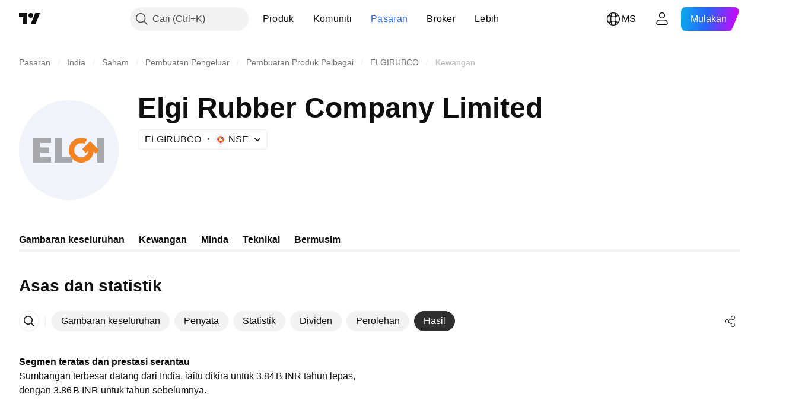

--- FILE ---
content_type: application/javascript; charset=utf-8
request_url: https://static.tradingview.com/static/bundles/runtime.896a943737c897593c14.js
body_size: 77376
content:
(()=>{"use strict";var e,a,c,f,d,b={},r={};function s(e){var a=r[e];if(void 0!==a)return a.exports;var c=r[e]={id:e,loaded:!1,exports:{}};return b[e].call(c.exports,c,c.exports,s),c.loaded=!0,c.exports}s.m=b,s.c=r,s._plural={ar:(e,a=6,c=(0==e?0:1==e?1:2==e?2:e%100>=3&&e%100<=10?3:e%100>=11&&e%100<=99?4:5))=>null==e?0:+c,cs:(e,a=3,c=(1==e?0:e>=2&&e<=4?1:2))=>null==e?0:+c,ru:(e,a=3,c=(e%10==1&&e%100!=11?0:e%10>=2&&e%10<=4&&(e%100<10||e%100>=20)?1:2))=>null==e?0:+c,ro:(e,a=3,c=(1==e?0:e%100>19||e%100==0&&0!=e?2:1))=>null==e?0:+c,pl:(e,a=3,c=(1==e?0:e%10>=2&&e%10<=4&&(e%100<10||e%100>=20)?1:2))=>null==e?0:+c,pt:(e,a=2,c=1!=e)=>null==e?0:+c,de:(e,a=2,c=1!=e)=>null==e?0:+c,en:(e,a=2,c=1!=e)=>null==e?0:+c,es:(e,a=2,c=1!=e)=>null==e?0:+c,sv:(e,a=2,c=1!=e)=>null==e?0:+c,it:(e,a=2,c=1!=e)=>null==e?0:+c,tr:(e,a=2,c=1!=e)=>null==e?0:+c,el:(e,a=2,c=1!=e)=>null==e?0:+c,fr:(e,a=2,c=e>1)=>null==e?0:+c,fa:(e,a=1,c=0)=>null==e?0:+c,ja:(e,a=1,c=0)=>null==e?0:+c,ko:(e,a=1,c=0)=>null==e?0:+c,th:(e,a=1,c=0)=>null==e?0:+c,vi:(e,a=1,c=0)=>null==e?0:+c,zh:(e,a=1,c=0)=>null==e?0:+c,he_IL:(e,a=4,c=(1==e?0:2==e?1:e>10&&e%10==0?2:3))=>null==e?0:+c,ca_ES:(e,a=2,c=1!=e)=>null==e?0:+c,nl_NL:(e,a=2,c=1!=e)=>null==e?0:+c,hu_HU:(e,a=2,c=1!=e)=>null==e?0:+c,id_ID:(e,a=1,c=0)=>null==e?0:+c,ms_MY:(e,a=1,c=0)=>null==e?0:+c,zh_TW:(e,a=1,c=0)=>null==e?0:+c},s.amdD=function(){throw new Error("define cannot be used indirect")},e=[],s.O=(a,c,f,d)=>{if(!c){var b=1/0;for(i=0;i<e.length;i++){for(var[c,f,d]=e[i],r=!0,_=0;_<c.length;_++)(!1&d||b>=d)&&Object.keys(s.O).every((e=>s.O[e](c[_])))?c.splice(_--,1):(r=!1,d<b&&(b=d));if(r){e.splice(i--,1);var t=f();void 0!==t&&(a=t)}}return a}d=d||0;for(var i=e.length;i>0&&e[i-1][2]>d;i--)e[i]=e[i-1];e[i]=[c,f,d]},s.F={},s.E=e=>{Object.keys(s.F).map((a=>{s.F[a](e)}))},s.H={},s.G=e=>{Object.keys(s.H).map((a=>{s.H[a](e)}))},s.n=e=>{var a=e&&e.__esModule?()=>e.default:()=>e;return s.d(a,{a}),a},c=Object.getPrototypeOf?e=>Object.getPrototypeOf(e):e=>e.__proto__,s.t=function(e,f){if(1&f&&(e=this(e)),8&f)return e;if("object"==typeof e&&e){if(4&f&&e.__esModule)return e;if(16&f&&"function"==typeof e.then)return e}var d=Object.create(null);s.r(d);var b={};a=a||[null,c({}),c([]),c(c)];for(var r=2&f&&e;"object"==typeof r&&!~a.indexOf(r);r=c(r))Object.getOwnPropertyNames(r).forEach((a=>b[a]=()=>e[a]));return b.default=()=>e,s.d(d,b),d},s.d=(e,a)=>{for(var c in a)s.o(a,c)&&!s.o(e,c)&&Object.defineProperty(e,c,{enumerable:!0,get:a[c]})},s.f={},s.e=e=>Promise.all(Object.keys(s.f).reduce(((a,c)=>(s.f[c](e,a),a)),[])),s.u=e=>{if(41001===e)return"__LANG__."+e+".a77ce9e0f1f075686838.js";if(66814===e)return"__LANG__."+e+".5d9510478ea7f085d48f.js";if(55985===e)return"__LANG__."+e+".40895452649ad0c0b67f.js";if(2031===e)return"__LANG__.2031.2f3792e308e1b444325c.js";if(95868===e)return"__LANG__."+e+".5c8404ab9fe9f073ea1e.js";if(42635===e)return"__LANG__."+e+".9c5da36f8d995c6ec019.js";if(61560===e)return"__LANG__."+e+".392ecf793fe7548b8fd4.js";if(43878===e)return"__LANG__."+e+".5bc677df45e2b79d8265.js"
;if(77095===e)return"__LANG__."+e+".fd49fbd14a7f6f1d622f.js";if(7552===e)return"__LANG__.7552.e2f71cd82c1596744fe2.js";if(1012===e)return"__LANG__.1012.d0f17d4babf54665f3c9.js";if(81191===e)return"__LANG__."+e+".a6d5ca0de486fde4b62a.js";if(55199===e)return"__LANG__."+e+".54d7125b25c58376a3f8.js";if(35256===e)return"__LANG__."+e+".eebef43a76efeb45a49d.js";if(18607===e)return"__LANG__."+e+".189a98cf14b8a8ce7172.js";if(24032===e)return"__LANG__."+e+".be1a12d00d514b5d66be.js";if(82076===e)return"__LANG__."+e+".d1929a17fc6341160299.js";if(51579===e)return"__LANG__."+e+".03fcf43ccc843b6a6c80.js";if(15876===e)return"__LANG__."+e+".c0bd30c1536a60d3498f.js";if(2082===e)return"__LANG__.2082.92a1c62ef72e5db9a5d7.js";if(3153===e)return"__LANG__.3153.31fc419268619593abe6.js";if(53270===e)return"__LANG__."+e+".2b806ab418a1de87d2a5.js";if(17870===e)return"__LANG__."+e+".109cb223e20b28a9e0aa.js";if(75080===e)return"__LANG__."+e+".4343a80a207f1ee0b347.js";if(56705===e)return"__LANG__."+e+".6c33a8d5a959ee002768.js";if(83477===e)return"__LANG__."+e+".4d64c99a3c4dcadb4fcf.js";if(99892===e)return"__LANG__."+e+".584a395a7093bcd1e46c.js";if(49663===e)return"__LANG__."+e+".dc076853d89405c4691b.js";if(83235===e)return"__LANG__."+e+".8931c8033ce50f5a409e.js";if(71325===e)return"__LANG__."+e+".00b2a27401eed14798f4.js";if(31188===e)return"__LANG__."+e+".dafbfd0c608839050326.js";if(20022===e)return"__LANG__."+e+".ab8a041a722c3e7d7611.js";if(45403===e)return"__LANG__."+e+".d5ad602aaa39d1bb940b.js";if(22303===e)return"__LANG__."+e+".7dee554441f361b88ddd.js";if(42791===e)return"__LANG__."+e+".0145fca27bd9bc080f3e.js";if(48033===e)return"__LANG__."+e+".fc119517bd0bb98896cc.js";if(6472===e)return"__LANG__.6472.33f31ce9d93c5429202c.js";if(50703===e)return"__LANG__."+e+".320369f2bdba2d643903.js";if(88857===e)return"__LANG__."+e+".46e4a6523e1378b5ca7d.js";if(46930===e)return"__LANG__."+e+".681a18607bc09010da5d.js";if(36320===e)return"__LANG__."+e+".7e662aef6c3871f8045c.js";if(5360===e)return"__LANG__.5360.918d93bd7abde64873de.js";if(5340===e)return"__LANG__.5340.05eb967a6b3df08bebd2.js";if(4630===e)return"__LANG__.4630.77cdce0f72625361a3dc.js";if(74866===e)return"__LANG__."+e+".9efa23535c9805fd5d42.js";if(48331===e)return"__LANG__."+e+".e844c7065430e0e54a14.js";if(17237===e)return"__LANG__."+e+".2a387539e5c28379ad30.js";if(78018===e)return"__LANG__."+e+".b63f245e24c8477ec42f.js";if(58396===e)return"__LANG__."+e+".20b49bced33f124bbe31.js";if(40122===e)return"__LANG__."+e+".c8efa99725b7446bc3fe.js";if(2653===e)return"__LANG__.2653.22bfd7105f8b4e2665b6.js";if(57628===e)return"__LANG__."+e+".afbe61db67560b8ca1c3.js";if(54421===e)return"__LANG__."+e+".3a0114c657b185a03878.js";if(23876===e)return"__LANG__."+e+".261e9c3af21ca04b6569.js";if(8220===e)return"__LANG__.8220.a638e396b3936daaad4a.js";if(75234===e)return"__LANG__."+e+".77a0c1a545e53baa3ee5.js";if(31530===e)return"__LANG__."+e+".6b9a92715e83f5553547.js";if(506===e)return"__LANG__.506.2b77b9372832a70e8259.js";if(97007===e)return"__LANG__."+e+".4cbd423dd37c22177677.js"
;if(88602===e)return"__LANG__."+e+".f86befde3283fd33b52c.js";if(4786===e)return"__LANG__.4786.a618592c61ccf653aaab.js";if(12931===e)return"__LANG__."+e+".d992f7bde04946eb4011.js";if(54092===e)return"__LANG__."+e+".847a1c147564a31a5db3.js";if(56316===e)return"__LANG__."+e+".5d781abcca49a77088cf.js";if(90450===e)return"__LANG__."+e+".05895ca4986631d80c00.js";if(92165===e)return"__LANG__."+e+".f3e970078cba35c8cadc.js";if(48161===e)return"__LANG__."+e+".4cf08b8bf16730749c19.js";if(53649===e)return"__LANG__."+e+".abd196f262d1ef90034c.js";if(63016===e)return"__LANG__."+e+".33f785f807036719570c.js";if(32856===e)return"__LANG__."+e+".ac2e6a07151bbd70cb21.js";if(5408===e)return"__LANG__.5408.da135cc9d695efb4a4c3.js";if(58488===e)return"__LANG__."+e+".52393ae3cdfd84286203.js";if(11675===e)return"__LANG__."+e+".22df244e8a2b9bef6355.js";if(61855===e)return"__LANG__."+e+".a893e14aa07f047cccce.js";if(68519===e)return"__LANG__."+e+".bf4e5ba9df217c9298d4.js";if(31448===e)return"__LANG__."+e+".e995081b14bbf9c37b0e.js";if(78417===e)return"__LANG__."+e+".603b9b2a39d98227451c.js";if(15244===e)return"__LANG__."+e+".b70c5c9cbb626c957e84.js";if(4720===e)return"__LANG__.4720.14e5b8fdd105c4f0ea92.js";if(21630===e)return"__LANG__."+e+".ccdb0ac0782e2ffcfa38.js";if(68199===e)return"__LANG__."+e+".5d1d920108b927b44c98.js";if(87446===e)return"__LANG__."+e+".d3aa56746646bee41e78.js";if(6113===e)return"__LANG__.6113.f73ce3921d87cba5a124.js";if(49173===e)return"__LANG__."+e+".95a35a5576fa4ff04bb7.js";if(68234===e)return"__LANG__."+e+".da4dfcac7d08f9733eef.js";if(75312===e)return"__LANG__."+e+".dafb67bf94903e06d9ca.js";if(29328===e)return"__LANG__."+e+".5d4b5171826ea6828d2a.js";if(45806===e)return"__LANG__."+e+".5572bfbfcc9a851fb09c.js";if(6714===e)return"__LANG__.6714.ab88367ce3c48c37eaf7.js";if(6342===e)return"__LANG__.6342.c167d391c4ff01bb9754.js";if(44742===e)return"__LANG__."+e+".beb798e78d988a3eb7cb.js";if(14472===e)return"__LANG__."+e+".b586d034747f192819ba.js";if(31210===e)return"__LANG__."+e+".554cf5ac6178c18442dd.js";if(93523===e)return"__LANG__."+e+".a566b7ebf30d1a4faf22.js";if(62885===e)return"__LANG__."+e+".2c77abf73fa3ad345f9c.js";if(70697===e)return"__LANG__."+e+".1a5697b41513fc321fdb.js";if(64984===e)return"__LANG__."+e+".21333269817a1573c830.js";if(41601===e)return"__LANG__."+e+".f6d31e2138ecf6a43af8.js";if(51081===e)return"__LANG__."+e+".e61f440e79cee78ed043.js";if(90646===e)return"__LANG__."+e+".00336e620b60cfcef6a6.js";if(31440===e)return"__LANG__."+e+".7d4685b52185aa87d0af.js";if(31454===e)return"__LANG__."+e+".f65f870f7842ef47866c.js";if(41042===e)return"__LANG__."+e+".0f80b5a9222e98288736.js";if(6060===e)return"__LANG__.6060.b5bc1dce375658409baf.js";if(71390===e)return"__LANG__."+e+".6e2f4b8e8dfa79e13ca9.js";if(14548===e)return"__LANG__."+e+".e3d06ee1ea53e494919f.js";if(79782===e)return"__LANG__."+e+".284c4beb3e550742d195.js";if(78608===e)return"__LANG__."+e+".2e2e3ae64e1d50f062a8.js";if(51088===e)return"__LANG__."+e+".62e2f72ec3da7746a673.js";if(46621===e)return"__LANG__."+e+".cb2a6626e182ed4e82b3.js"
;if(35876===e)return"__LANG__."+e+".c77e8ae5c0ca70cf91ee.js";if(90604===e)return"__LANG__."+e+".a8ba19a46c41c77b63ea.js";if(18411===e)return"__LANG__."+e+".46f4b2d80579f4a3820c.js";if(40907===e)return"__LANG__."+e+".4684b7b7bd315264e484.js";if(32117===e)return"__LANG__."+e+".c1abc6a4410ef7094962.js";if(80977===e)return"__LANG__."+e+".4d1ed9b3910fb879d6cf.js";if(32834===e)return"__LANG__."+e+".b10294d4f3103c738d31.js";if(81779===e)return"__LANG__."+e+".93c7e7ef0d34de4f6c4f.js";if(44229===e)return"__LANG__."+e+".9960f2cbc4a596931ab7.js";if(19966===e)return"__LANG__."+e+".908e9c53d214f4e22ff6.js";if(46114===e)return"__LANG__."+e+".44bd1147752713a1111d.js";if(98975===e)return"__LANG__."+e+".832cc8b9460148e62c2f.js";if(79807===e)return"__LANG__."+e+".84d9c0abe6b5d512b439.js";if(66562===e)return"__LANG__."+e+".8906f1260203beefdb6b.js";if(87178===e)return"__LANG__."+e+".21f8919f2f5a1144fa9f.js";if(303===e)return"__LANG__.303.6eee22f357382a77c31c.js";if(6117===e)return"__LANG__.6117.fe7fe7a0f67634877543.js";if(36778===e)return"__LANG__."+e+".c675557e84cc92456423.js";if(18111===e)return"__LANG__."+e+".29c16dcba6ace4f9ef5e.js";if(38045===e)return"__LANG__."+e+".e16f4ff824a59b5cfe63.js";if(28788===e)return"__LANG__."+e+".3d666ac00e35a9eae2e8.js";if(27741===e)return"__LANG__."+e+".af075fdf0a5b580db02c.js";if(39160===e)return"__LANG__."+e+".3506ac21702fe99d9799.js";if(37797===e)return"__LANG__."+e+".27ed362d89552726f55a.js";if(27089===e)return"__LANG__."+e+".f2f75b13730779487e13.js";if(57335===e)return"__LANG__."+e+".085446c5362fd770ac2c.js";if(65909===e)return"__LANG__."+e+".ef9b16c4a458eadb1b90.js";if(74401===e)return"__LANG__."+e+".5502f27087b07475c0c2.js";if(38925===e)return"__LANG__."+e+".c839ec24c2aac75b6032.js";if(79706===e)return"__LANG__."+e+".e5c1bb7d0e90c57b75c6.js";if(2673===e)return"__LANG__.2673.040f8a57cd360a5be76a.js";if(69256===e)return"__LANG__."+e+".7b2c48aaf0f957d95669.js";if(45058===e)return"__LANG__."+e+".04b8dc0922d3562f2517.js";if(84477===e)return"__LANG__."+e+".4d155b342684a1c796f8.js";if(56579===e)return"__LANG__."+e+".86cb8c3185046a210afd.js";if(27328===e)return"__LANG__."+e+".519df37abf05212cd45c.js";if(46729===e)return"__LANG__."+e+".d1d62b1dff6eb53c35ef.js";if(18535===e)return"__LANG__."+e+".ec42437ff77a9c50d158.js";if(75277===e)return"__LANG__."+e+".496ad02aff3809b7e5a7.js";if(4271===e)return"__LANG__.4271.5a21a8b52b932730175d.js";if(83496===e)return"__LANG__."+e+".455ecb6ac886e4df2122.js";if(73498===e)return"__LANG__."+e+".9cc553d6edc93fb0c938.js";if(58140===e)return"__LANG__."+e+".b63e49a0dcd8a567b597.js";if(65153===e)return"__LANG__."+e+".49d2a10149c3d1a96ab3.js";if(61058===e)return"__LANG__."+e+".27002dfc5e44c6536580.js";if(45121===e)return"__LANG__."+e+".f9964e9b4200a8582c66.js";if(23854===e)return"__LANG__."+e+".8280494134dc1c1f7de7.js";if(80039===e)return"__LANG__."+e+".7efefc8db60e3e8b4d03.js";if(7374===e)return"__LANG__.7374.fc1eb14d2bb1f30ea08c.js";if(92409===e)return"__LANG__."+e+".b2f7320cf6b97ff772b4.js";if(6037===e)return"__LANG__.6037.37fef4074c04edac28f1.js"
;if(3552===e)return"__LANG__.3552.62c59f847796eff7a71e.js";if(25005===e)return"__LANG__."+e+".389af3aac6c3a9c6932f.js";if(52878===e)return"__LANG__."+e+".d5de4caa2043139fd299.js";if(33198===e)return"__LANG__."+e+".d44c398aab3bdab429e2.js";if(60693===e)return"__LANG__."+e+".558a729b5c059b62490f.js";if(1968===e)return"__LANG__.1968.ca12c30d211797fb1404.js";if(62578===e)return"__LANG__."+e+".1bfa27c8a975fa65141c.js";if(31741===e)return"__LANG__."+e+".ecffb1bd3e921be14064.js";if(6794===e)return"__LANG__.6794.81dfdb0b6c107e3b14fa.js";if(18014===e)return"__LANG__."+e+".7f32c74f8dccbca6164f.js";if(21745===e)return"__LANG__."+e+".01abfc0e1f906ce25b31.js";if(35372===e)return"__LANG__."+e+".16f100d751477058f522.js";if(61851===e)return"__LANG__."+e+".2e014165a6bdeef883c9.js";if(83732===e)return"__LANG__."+e+".1c09609c4de483e440fb.js";if(95314===e)return"__LANG__."+e+".5750bc5b0e17f6db630b.js";if(56108===e)return"__LANG__."+e+".4803e5028d5112788d3a.js";if(75914===e)return"__LANG__."+e+".cd52841792aae4dee824.js";if(85429===e)return"__LANG__."+e+".41b475df772b5260c3ee.js";if(30625===e)return"__LANG__."+e+".a17c35ab6c0d39ddcc65.js";if(71731===e)return"__LANG__."+e+".553426aeae2fec91ad26.js";if(86550===e)return"__LANG__."+e+".fd86833f9f1735f4364d.js";if(84232===e)return"__LANG__."+e+".eb802e1dcd56badbc16c.js";if(80707===e)return"__LANG__."+e+".577c6692a22dd2926002.js";if(65508===e)return"__LANG__."+e+".2c8c9c89b738b52a6062.js";if(41179===e)return"__LANG__."+e+".6c3afcda4506ca1e5a5f.js";if(24093===e)return"__LANG__."+e+".d3fce11c06d839b687fb.js";if(45669===e)return"__LANG__."+e+".1a50ddd9ba9d683da09c.js";if(50138===e)return"__LANG__."+e+".e82eed3825b7146fabb8.js";if(46173===e)return"__LANG__."+e+".8aecfdfa8ac0caeead6c.js";if(10835===e)return"__LANG__."+e+".9746084ae69c30eb3833.js";if(2065===e)return"__LANG__.2065.e7669ba9cf898382009a.js";if(83821===e)return"__LANG__."+e+".149159961f6c8215f6e8.js";if(87573===e)return"__LANG__."+e+".471ead4697e36f35f799.js";if(21489===e)return"__LANG__."+e+".01618df466790bb4535d.js";if(25906===e)return"__LANG__."+e+".55af77bbb5b4573f3d68.js";if(80119===e)return"__LANG__."+e+".28d91d548b8082d9042b.js";if(97628===e)return"__LANG__."+e+".d6dc260b7940e7f5dbe6.js";if(13809===e)return"__LANG__."+e+".ae018e5d8317b86de2cb.js";if(8591===e)return"__LANG__.8591.dd310c7f2463ee15937a.js";if(37824===e)return"__LANG__."+e+".841cea9e16a6213367cd.js";if(85755===e)return"__LANG__."+e+".13f7861df71a924fe459.js";if(91146===e)return"__LANG__."+e+".f60976beb1c9f7294511.js";if(66103===e)return"__LANG__."+e+".2abe51ccfb3bb0d9db6b.js";if(43020===e)return"__LANG__."+e+".11bf14d12d561233257b.js";if(29570===e)return"__LANG__."+e+".27c5444e59064931f058.js";if(17612===e)return"__LANG__."+e+".9c9c16548ef34ee82232.js";if(87872===e)return"__LANG__."+e+".c156721cdec61c176fc8.js";if(77679===e)return"__LANG__."+e+".d8aeded337219d3818d8.js";if(33676===e)return"__LANG__."+e+".19ddf0aabbfec77a1066.js";if(41159===e)return"__LANG__."+e+".a9ab8a7a23dbb57783c1.js";if(95487===e)return"__LANG__."+e+".9193448e032c297dd46f.js"
;if(50014===e)return"__LANG__."+e+".46c595a862bd4a14c8b8.js";if(8955===e)return"__LANG__.8955.9ceffdf7d11ff414f46a.js";if(24477===e)return"__LANG__."+e+".151aedc5aea457435ca3.js";if(77538===e)return"__LANG__."+e+".639fb8cff374c4aa4e06.js";if(65708===e)return"__LANG__."+e+".e8b246ca0ed807d408fb.js";if(14186===e)return"__LANG__."+e+".bdbbea023e3bb9a582ba.js";if(35082===e)return"__LANG__."+e+".544df32334d6822010fb.js";if(99439===e)return"__LANG__."+e+".e81db98850c7683c38ec.js";if(78385===e)return"__LANG__."+e+".1a3b4c21ba22a791a3f7.js";if(43288===e)return"__LANG__."+e+".0cb43eaad5a5d24c96f8.js";if(28511===e)return"__LANG__."+e+".85334e38a7e9681018d9.js";if(1189===e)return"__LANG__.1189.58d584165e3359fc40c3.js";if(68653===e)return"__LANG__."+e+".37ddb16a7c8c935669e6.js";if(87035===e)return"__LANG__."+e+".51bc4ded0800e2b1d62e.js";if(3194===e)return"__LANG__.3194.3ced4c9d35d156a1116c.js";if(8105===e)return"__LANG__.8105.6b1701230fa815abdc3a.js";if(43356===e)return"__LANG__."+e+".5ee2d8f69262f514eff8.js";if(29580===e)return"__LANG__."+e+".40dae54666614f830550.js";if(90467===e)return"__LANG__."+e+".df21a2ca40149d5eb234.js";if(35701===e)return"__LANG__."+e+".bfb8a897cdced6d83f2e.js";if(86130===e)return"__LANG__."+e+".6056d0a017c87062cdda.js";if(36229===e)return"__LANG__."+e+".526952ed6570507db6fb.js";if(3776===e)return"__LANG__.3776.c0d4e4c7f9acba1cc9cc.js";if(98440===e)return"__LANG__."+e+".9eb0562264e57d52f122.js";if(61335===e)return"__LANG__."+e+".680de859365b70b96e23.js";if(19868===e)return"__LANG__."+e+".85c523e61c7ac70d6945.js";if(60618===e)return"__LANG__."+e+".14dfdd371b3ac4fafdf3.js";if(32391===e)return"__LANG__."+e+".d47efb7b470cc7e39bb4.js";if(89954===e)return"__LANG__."+e+".dee2f39b52568cba1ffe.js";if(21188===e)return"__LANG__."+e+".391e9ce47e38e50b61ac.js";if(97837===e)return"__LANG__."+e+".74f648b80c092cf3b86c.js";if(77748===e)return"__LANG__."+e+".aa2f432d6661fdf59d6a.js";if(62439===e)return"__LANG__."+e+".8a4a1d7c2a915cc9fe57.js";if(32634===e)return"__LANG__."+e+".4e2078e3a32776815c56.js";if(54308===e)return"__LANG__."+e+".e765ce8641e4484273d6.js";if(65943===e)return"__LANG__."+e+".a91193367c481b7fe625.js";if(58228===e)return"__LANG__."+e+".32e39db5dbe8b2a60413.js";if(72939===e)return"__LANG__."+e+".cbf93954239da919bae9.js";if(1675===e)return"__LANG__.1675.66234a34cdd1137cfffd.js";if(86323===e)return"__LANG__."+e+".3a9cae6cdad6b407f0d3.js";if(18137===e)return"__LANG__."+e+".de7569d127172a07eedd.js";if(32499===e)return"__LANG__."+e+".9338ebfa3f25308938dd.js";if(64e3===e)return"__LANG__."+e+".ef483b13c405047db84b.js";if(67042===e)return"__LANG__."+e+".ce003fd370da1c071be2.js";if(42790===e)return"__LANG__."+e+".2b63c837bd61c1fa4e70.js";if(50064===e)return"__LANG__."+e+".9b0b41a8f32978aee202.js";if(68224===e)return"__LANG__."+e+".28c17fd3bc4fb0cd8734.js";if(15572===e)return"__LANG__."+e+".cb4eb7da9ecc53cb6072.js";if(22145===e)return"__LANG__."+e+".4a77a1b30903cc72f4f8.js";if(41176===e)return"__LANG__."+e+".207d70c7fc4ad6e3dd4d.js";if(78367===e)return"__LANG__."+e+".0adf7dff8049a29fa2e4.js"
;if(40710===e)return"__LANG__."+e+".13194788b54d562d363a.js";if(32615===e)return"__LANG__."+e+".11bbb23cff5f91b45490.js";if(56669===e)return"__LANG__."+e+".4c2596f01658f52b731e.js";if(73024===e)return"__LANG__."+e+".37ac46da4fc885d0cbba.js";if(9849===e)return"__LANG__.9849.a52d88dd975fb6c71ba3.js";if(38261===e)return"__LANG__."+e+".a1dfeef315fbb43d0116.js";if(52538===e)return"__LANG__."+e+".0fc0bd93bd88a6b0c11a.js";if(26923===e)return"__LANG__."+e+".4d555ad44b8d0642a7d2.js";if(36915===e)return"__LANG__."+e+".56cd27ff3c5af54cade6.js";if(58212===e)return"__LANG__."+e+".6a2119dbb370c4df96fe.js";if(61296===e)return"__LANG__."+e+".b60b6c041fbe5b50a58d.js";if(63444===e)return"__LANG__."+e+".f3b540501d5e01c51903.js";if(88906===e)return"__LANG__."+e+".afea1c732bddf354f0ba.js";if(61359===e)return"__LANG__."+e+".ce0c7af6c91b72e212a5.js";if(80616===e)return"__LANG__."+e+".98753057b2e597b1c6cf.js";if(11703===e)return"__LANG__."+e+".69528f8a29fd9518f50b.js";if(44963===e)return"__LANG__."+e+".35b1a2bc641de20921ac.js";if(24817===e)return"__LANG__."+e+".3e5eb385653da7cf3008.js";if(28758===e)return"__LANG__."+e+".2e4772c88d0a37946b2f.js";if(92796===e)return"__LANG__."+e+".c935e9bd54b02687b912.js";if(11989===e)return"__LANG__."+e+".e29da4f3bd46a47e101a.js";if(62716===e)return"__LANG__."+e+".a0306c1025f905d05b08.js";if(70621===e)return"__LANG__."+e+".bfb658d90de4a2c73957.js";if(81835===e)return"__LANG__."+e+".c12f5a1baf75edd67705.js";if(21764===e)return"__LANG__."+e+".819aca74ab52020d2a0b.js";if(2525===e)return"__LANG__.2525.4b83b643ad3e64c38eeb.js";if(94516===e)return"__LANG__."+e+".bddae54f828e36b8d8cb.js";if(20348===e)return"__LANG__."+e+".c54faafe6c509e2acf61.js";if(42592===e)return"__LANG__."+e+".5f6a78a17a9cde795e5e.js";if(94233===e)return"__LANG__."+e+".d6182cfe926f9d75bfb3.js";if(75284===e)return"__LANG__."+e+".59ec18703a9df7a060ad.js";if(99894===e)return"__LANG__."+e+".a9a7c4e86fa4f2c469c8.js";if(64909===e)return"__LANG__."+e+".1de35fa9597977c8ea87.js";if(4742===e)return"__LANG__.4742.3ebb157ef21ec9fa0185.js";if(96610===e)return"__LANG__."+e+".1b3daff47c4e8de01d35.js";if(84316===e)return"__LANG__."+e+".f0f8c50af106e5ef0818.js";if(30530===e)return"__LANG__."+e+".91c1e2b3c875f0eda85e.js";if(10298===e)return"__LANG__."+e+".8ececb3c497206241ac9.js";if(27908===e)return"__LANG__."+e+".fe58b9cc75e62aa58c30.js";if(89175===e)return"__LANG__."+e+".197fe944e309bdae9cb7.js";if(22150===e)return"__LANG__."+e+".9743baac14c3812d69c5.js";if(54758===e)return"__LANG__."+e+".d1476d028e7f9086285d.js";if(13550===e)return"__LANG__."+e+".76a5e677b87d6276b343.js";if(17250===e)return"__LANG__."+e+".02021e54eaa10d6de595.js";if(44394===e)return"__LANG__."+e+".f753f7e27982fdc4bde8.js";if(87895===e)return"__LANG__."+e+".6f83c316c49ba1d3ac7d.js";if(93389===e)return"__LANG__."+e+".38a1b215bc7ea0dfd5cc.js";if(94830===e)return"__LANG__."+e+".47cfffa72bbf8c9d6589.js";if(66960===e)return"__LANG__."+e+".a89359f39c824c262fe1.js";if(23060===e)return"__LANG__."+e+".9205f1219508f0b34924.js";if(88778===e)return"__LANG__."+e+".45ac0f5b1f529d3485ba.js"
;if(41853===e)return"__LANG__."+e+".650014be05add5bb7fc1.js";if(40917===e)return"__LANG__."+e+".8ffd88b180ddc9f71415.js";if(69800===e)return"__LANG__."+e+".2265bf034ea526da08c2.js";if(52007===e)return"__LANG__."+e+".d82d736c8072c660fb15.js";if(13768===e)return"__LANG__."+e+".941b427c535f4acf57eb.js";if(89832===e)return"__LANG__."+e+".f6c4911927d7012dd720.js";if(19018===e)return"__LANG__."+e+".29c9f0df9504e1320a90.js";if(1979===e)return"__LANG__.1979.dbdfc451d7ec84f07a1f.js";if(88545===e)return"__LANG__."+e+".b7c7475079d21be6f08e.js";if(22371===e)return"__LANG__."+e+".145897cb6fa14066ec6d.js";if(18680===e)return"__LANG__."+e+".d8d1cad41c53258dc405.js";if(29149===e)return"__LANG__."+e+".0959534096f34b36b757.js";if(69815===e)return"__LANG__."+e+".887b345f314f02d48c29.js";if(78490===e)return"__LANG__."+e+".90848be4fb6ef68800ef.js";if(15077===e)return"__LANG__."+e+".7a9542c1da9e1c0cc2c6.js";if(81109===e)return"__LANG__."+e+".56181e243163aaf49089.js";if(66703===e)return"__LANG__."+e+".249b69b7dd67ac803876.js";if(17981===e)return"__LANG__."+e+".f84d2212831d81688275.js";if(32671===e)return"__LANG__."+e+".97096dfc273e2062b9d4.js";if(91087===e)return"__LANG__."+e+".71bc2927a82a3eb4ce39.js";if(1217===e)return"__LANG__.1217.601421f5528c059535eb.js";if(79544===e)return"__LANG__."+e+".6ae1d331558fa1d49f38.js";if(6485===e)return"__LANG__.6485.edd6a3171caf887a5432.js";if(68488===e)return"__LANG__."+e+".bf8c48c6b175d0cf3bbe.js";if(81258===e)return"__LANG__."+e+".a2dc3d519bbaace7a7c7.js";if(95143===e)return"__LANG__."+e+".5d2d6a388d858000b4a4.js";if(79629===e)return"__LANG__."+e+".d7a0ab0c0cbcf4dc6844.js";if(99829===e)return"__LANG__."+e+".e2a2d83cceebe23f0c20.js";if(99787===e)return"__LANG__."+e+".dc487af8e4063d3e426c.js";if(48605===e)return"__LANG__."+e+".2373fa898eeecc9ca753.js";if(98411===e)return"__LANG__."+e+".acee27f610a9ed6c7570.js";if(47026===e)return"__LANG__."+e+".f457b32102ec90825b44.js";if(37117===e)return"__LANG__."+e+".18ff4c6944a0fc5e5be5.js";if(51408===e)return"__LANG__."+e+".3ebcf39b8f416f959cdb.js";if(92239===e)return"__LANG__."+e+".72ecd18ef3a7d6c9af4b.js";if(31971===e)return"__LANG__."+e+".7efc96fdb010a0327735.js";if(78733===e)return"__LANG__."+e+".26674050c99cc8db6b49.js";if(1274===e)return"__LANG__.1274.0bfefb1087ed2298a2bd.js";if(73029===e)return"__LANG__."+e+".622420a6cfddb5996515.js";if(44299===e)return"__LANG__."+e+".8fc67280f9a60304a9e6.js";if(55512===e)return"__LANG__."+e+".7d1982e50af8fce44073.js";if(9924===e)return"__LANG__.9924.dc4f4a5f9cf080503b79.js";if(79993===e)return"__LANG__."+e+".32a9a0c4314847a573d6.js";if(13229===e)return"__LANG__."+e+".9c4496e587644dbc0ca5.js";if(6593===e)return"__LANG__.6593.1b00bf72762176448c19.js";if(8401===e)return"__LANG__.8401.3cc832c31334e1a1a354.js";if(9477===e)return"__LANG__.9477.c87edd497cbb0dcf5aa9.js";if(84627===e)return"__LANG__."+e+".7554c9d6ba7e933d1d83.js";if(79245===e)return"__LANG__."+e+".2d5178a43ba68714540d.js";if(15501===e)return"__LANG__."+e+".2403995422e0b96d6f54.js";if(78130===e)return"__LANG__."+e+".493e9a51dec90d2f272f.js"
;if(25814===e)return"__LANG__."+e+".35ea541ba6d2e0bc7731.js";if(77082===e)return"__LANG__."+e+".afc95bb2a3a1890afd6a.js";if(42360===e)return"__LANG__."+e+".b239fee610e02b400451.js";if(68440===e)return"__LANG__."+e+".37f23e7ba945a0e11cd9.js";if(91600===e)return"__LANG__."+e+".cfa65ff730ba64a0ffde.js";if(87946===e)return"__LANG__."+e+".fd7ef7a712d8128480d6.js";if(92900===e)return"__LANG__."+e+".5618dc2c3f2c64243f26.js";if(6245===e)return"__LANG__.6245.e04b8e8e789a4be600fa.js";if(94018===e)return"__LANG__."+e+".e2bfea4cb335df9c73d9.js";if(84856===e)return"__LANG__."+e+".a6aa94b0b8c7d791dbbe.js";if(99383===e)return"__LANG__."+e+".7d7713fb5a60be8ea153.js";if(63405===e)return"__LANG__."+e+".4861df51a78009bbcf8e.js";if(95350===e)return"__LANG__."+e+".875e7a2b1299396d9216.js";if(51361===e)return"__LANG__."+e+".ef0ed0f8a422a56c009c.js";if(69828===e)return"__LANG__."+e+".f9f93cdc4b03cc3f234b.js";if(68393===e)return"__LANG__."+e+".e2062e7152d2fc98ae85.js";if(77002===e)return"__LANG__."+e+".d530f24b246f790df619.js";if(48186===e)return"__LANG__."+e+".5895885ebff4ee001574.js";if(74003===e)return"__LANG__."+e+".195ba8bc1a96d6aaa5a5.js";if(37937===e)return"__LANG__."+e+".f8c71a884f3aa50740f0.js";if(91681===e)return"__LANG__."+e+".9e307ec87c2779517da9.js";if(33334===e)return"__LANG__."+e+".0227db4467f14a43aa92.js";if(82202===e)return"__LANG__."+e+".51f95ff6f5db3795f5b8.js";if(70314===e)return"__LANG__."+e+".60a68afb657df743c297.js";if(66444===e)return"__LANG__."+e+".cc53b75526460bbb8586.js";if(96493===e)return"__LANG__."+e+".fde0271d102bc9bf2bc5.js";if(19898===e)return"__LANG__."+e+".abe76e61fec782095383.js";if(63492===e)return"__LANG__."+e+".11ccca1c6627dcc659a4.js";if(31051===e)return"__LANG__."+e+".f2468df21451fdf4b0d8.js";if(9666===e)return"__LANG__.9666.0ba4ee1348224a631115.js";if(47630===e)return"__LANG__."+e+".7942318c4bf2766ff002.js";if(31970===e)return"__LANG__."+e+".b42f5ab97e42885d7acc.js";if(60993===e)return"__LANG__."+e+".14a5b6b67b425928bc09.js";if(78886===e)return"__LANG__."+e+".157837f0b899d0a650ec.js";if(23861===e)return"__LANG__."+e+".01cc43d587b9515c0833.js";if(21690===e)return"__LANG__."+e+".7088d7b3c026ad9dbe02.js";if(69045===e)return"__LANG__."+e+".c73bfa13bb8091d3f4bc.js";if(59198===e)return"__LANG__."+e+".1039fe20892090c79f7a.js";if(44070===e)return"__LANG__."+e+".70c95ecdc3e0cd12b520.js";if(29657===e)return"__LANG__."+e+".7f396401d0e4754f1e87.js";if(27326===e)return"__LANG__."+e+".edca108d73bc692ac687.js";if(8654===e)return"__LANG__.8654.f8fe7ef41e71ae4b1aa1.js";if(67625===e)return"__LANG__."+e+".b39a7dbbf109c8d4daa4.js";if(81137===e)return"__LANG__."+e+".14ab2fcfb0f41b3e3a8e.js";if(61314===e)return"__LANG__."+e+".ff54bb7941b807e434ed.js";if(89668===e)return"__LANG__."+e+".81c83ac58c4f9bbc53f4.js";if(33463===e)return"__LANG__."+e+".fa31411f62d56fe98b6c.js";if(94855===e)return"__LANG__."+e+".d6575a72f5df58f5394d.js";if(17501===e)return"__LANG__."+e+".3974c4c72b07f9b426a0.js";if(58217===e)return"__LANG__."+e+".4a0f5624f6062abcf43b.js";if(10997===e)return"__LANG__."+e+".82e996a265e4eed410fd.js"
;if(51795===e)return"__LANG__."+e+".960c9693800018839cbf.js";if(87786===e)return"__LANG__."+e+".b6b5ca43b1c20e5eead3.js";if(2238===e)return"__LANG__.2238.9273fad6891c375bf7ae.js";if(58474===e)return"__LANG__."+e+".c76cbd294293b66a0e5c.js";if(47132===e)return"__LANG__."+e+".5334b567eec0ca7a1f74.js";if(64357===e)return"__LANG__."+e+".196d4ba09df8e5fcd24c.js";if(72172===e)return"__LANG__."+e+".b9fa55812b460e9000ed.js";if(52548===e)return"__LANG__."+e+".45a45669ddc649769834.js";if(71891===e)return"__LANG__."+e+".e5bc66a6fdea29547b76.js";if(94185===e)return"__LANG__."+e+".4183482ecfae4ba2729a.js";if(66180===e)return"__LANG__."+e+".34028bfdd8003472c60f.js";if(52207===e)return"__LANG__."+e+".d399c08d0f9573c4fe48.js";if(3009===e)return"__LANG__.3009.4b879317e9974985999f.js";if(83143===e)return"__LANG__."+e+".fd2a411d000c9cba4f9c.js";if(68418===e)return"__LANG__."+e+".ddd0758f1b2328fc1717.js";if(47686===e)return"__LANG__."+e+".0ee7aae1ff92d78ccb47.js";if(10316===e)return"__LANG__."+e+".ca17f52af3b5f8457dc2.js";if(34945===e)return"__LANG__."+e+".0c618316b0c5ea4c203a.js";if(83016===e)return"__LANG__."+e+".cdd747d4fb8a00e28f6f.js";if(68327===e)return"__LANG__."+e+".0eaf6b729896c93df367.js";if(24182===e)return"__LANG__."+e+".58ec4beaf2ab60775d65.js";if(40922===e)return"__LANG__."+e+".b1f4fd8590989f0428a4.js";if(5681===e)return"__LANG__.5681.d2f66a596e38ce879103.js";if(33977===e)return"__LANG__."+e+".a3c47a9e68bc2cf83b81.js";if(86851===e)return"__LANG__."+e+".6ace80fb124a91606ad3.js";if(20881===e)return"__LANG__."+e+".e6479fdcfe8596b89714.js";if(7082===e)return"__LANG__.7082.08ea00660df2f40d23c7.js";if(11521===e)return"__LANG__."+e+".2231b62ba8a5ca8c8dab.js";if(95897===e)return"__LANG__."+e+".004c122471b969810d62.js";if(77584===e)return"__LANG__."+e+".3ad6ea25be74319a6ede.js";if(24297===e)return"__LANG__."+e+".4a1fc9eb1dac7516412f.js";if(65752===e)return"__LANG__."+e+".72c6d5d4597f67878fdb.js";if(69884===e)return"__LANG__."+e+".20e2fa7c308862c9155e.js";if(39199===e)return"__LANG__."+e+".8d8cfce99ed975b4cfe0.js";if(26179===e)return"__LANG__."+e+".0c7f4528fcaf1a906a04.js";if(66856===e)return"__LANG__."+e+".4c08837cfc914aa1b231.js";if(36650===e)return"__LANG__."+e+".3479aa305cf7012c90ae.js";if(51742===e)return"__LANG__."+e+".26fbf2d8b096b4fc1763.js";if(13006===e)return"__LANG__."+e+".953f0b70875925f633eb.js";if(31382===e)return"__LANG__."+e+".bf12579a8d5ce4092c8b.js";if(44232===e)return"__LANG__."+e+".b36c11405771877423d8.js";if(70187===e)return"__LANG__."+e+".e69476aac7683fe4fb09.js";if(90818===e)return"__LANG__."+e+".e101dc594be088758c83.js";if(1781===e)return"__LANG__.1781.4d6471768618bbdba0af.js";if(73891===e)return"__LANG__."+e+".11ba1f32d4285fe4c6cd.js";if(47698===e)return"__LANG__."+e+".91fe44e6f51a72c9716d.js";if(78392===e)return"__LANG__."+e+".3f27cc1e09b7c1252e27.js";if(88937===e)return"__LANG__."+e+".b2e204f8711e7b1fc47c.js";if(3900===e)return"__LANG__.3900.486b0c3d1807239ccdd4.js";if(60978===e)return"__LANG__."+e+".86f256e92f079679c6e1.js";if(78854===e)return"__LANG__."+e+".7818af54fe679c26054e.js"
;if(66706===e)return"__LANG__."+e+".dbb163ab74c0e2ec693c.js";if(24177===e)return"__LANG__."+e+".ee93b2df4cb9b26ffe06.js";if(40082===e)return"__LANG__."+e+".a79c161b62405b95aad6.js";if(27896===e)return"__LANG__."+e+".2ee73aca232e7fb9d027.js";if(57270===e)return"__LANG__."+e+".777f633bd567ff11c802.js";if(52742===e)return"__LANG__."+e+".9d114ad5d4e41fc4f21b.js";if(40221===e)return"__LANG__."+e+".014dd0f4e5f0ea2195ee.js";if(47742===e)return"__LANG__."+e+".1c8f61cefe59ab08f1fe.js";if(11715===e)return"__LANG__."+e+".e69122f1acc348852436.js";if(231===e)return"__LANG__.231.fa5bfde335be41416e74.js";if(44032===e)return"__LANG__."+e+".cc57d82eca850b8f0b9c.js";if(66688===e)return"__LANG__."+e+".9beb3dabcd293e1032b4.js";if(88688===e)return"__LANG__."+e+".fc65f69ea9aba0d78d7d.js";if(76381===e)return"__LANG__."+e+".5756a4ce16dd5844088a.js";if(41629===e)return"__LANG__."+e+".5e92604a73768d1029e5.js";if(72747===e)return"__LANG__."+e+".ce6de812efd5fa918abc.js";if(16593===e)return"__LANG__."+e+".42e3a97f9586d44bf607.js";if(89407===e)return"__LANG__."+e+".59e3ac4466eb0ddc8524.js";if(17332===e)return"__LANG__."+e+".2c872d4d81d87b450bdd.js";if(92814===e)return"__LANG__."+e+".300a37d2715cbbecff5d.js";if(2661===e)return"__LANG__.2661.81905f99be5cfeddd689.js";if(76952===e)return"__LANG__."+e+".c699308990c2b53acad7.js";if(97918===e)return"__LANG__."+e+".66e9f8a5be3b554d3dcd.js";if(81745===e)return"__LANG__."+e+".0db3209636b4d909e49e.js";if(74227===e)return"__LANG__."+e+".bb474ea4448e02240765.js";if(96844===e)return"__LANG__."+e+".96dea4e924530e6e94d0.js";if(37131===e)return"__LANG__."+e+".4c8cfc2602a0e27f6107.js";if(65277===e)return"__LANG__."+e+".856f0f7a940f04c3f8aa.js";if(88045===e)return"__LANG__."+e+".17750775185d6834ccc5.js";if(69194===e)return"__LANG__."+e+".7b094bcf62d4ce5132ee.js";if(71739===e)return"__LANG__."+e+".10155e0f4518044391f1.js";if(38472===e)return"__LANG__."+e+".e258d470b230139f6bfe.js";if(6985===e)return"__LANG__.6985.750d4782d8ce81cb4900.js";if(33234===e)return"__LANG__."+e+".7baf2b4df8838907d204.js";if(48741===e)return"__LANG__."+e+".cd18ec2846fae9d75ad4.js";if(94124===e)return"__LANG__."+e+".541ff73868e5f098e224.js";if(90563===e)return"__LANG__."+e+".3885626140afc62c1739.js";if(82457===e)return"__LANG__."+e+".255dff44fe83ec3e04b9.js";if(58276===e)return"__LANG__."+e+".198674752ec66989e3a9.js";if(97276===e)return"__LANG__."+e+".bd3781c331a62d8862e1.js";if(86990===e)return"__LANG__."+e+".03d41153a506916685c1.js";if(9014===e)return"__LANG__.9014.38bab3e2273d37a8d20e.js";if(27349===e)return"__LANG__."+e+".25daf56a70b344ff2ba7.js";if(5626===e)return"__LANG__.5626.727d831cf55cb825039b.js";if(36741===e)return"__LANG__."+e+".b2430c6253145d6e3c9d.js";if(2299===e)return"__LANG__.2299.f322e7149aebbf690587.js";if(69133===e)return"__LANG__."+e+".e93807b40de6a7230b16.js";if(83631===e)return"__LANG__."+e+".c6f923f6aed848aca3d5.js";if(39422===e)return"__LANG__."+e+".82c143693096b55f5ede.js";if(63809===e)return"__LANG__."+e+".6eb4919085999bbf5739.js";if(8800===e)return"__LANG__.8800.7d777541f689927e354a.js"
;if(17925===e)return"__LANG__."+e+".cd801a4fc7232a8ef372.js";if(66462===e)return"__LANG__."+e+".3ba974713e60e0fc84f6.js";if(71692===e)return"__LANG__."+e+".03c28dfc42575674c507.js";if(91416===e)return"__LANG__."+e+".3896b69d72169e31f757.js";if(9362===e)return"__LANG__.9362.b61fe493c917646449c4.js";if(77742===e)return"__LANG__."+e+".2f4c02c9630109273c74.js";if(17502===e)return"__LANG__."+e+".c8fdf5ae24e8c3c87704.js";if(53327===e)return"__LANG__."+e+".4617435d4968c85a24b6.js";if(93419===e)return"__LANG__."+e+".af1112b230363120de3d.js";if(17011===e)return"__LANG__."+e+".8e88c1f88fa3ef668566.js";if(35187===e)return"__LANG__."+e+".fa26b3d4d48214687b66.js";if(16069===e)return"__LANG__."+e+".cd4562d910eef6495bc7.js";if(56127===e)return"__LANG__."+e+".768a5966a24ac49c11f6.js";if(12319===e)return"__LANG__."+e+".764c0a03996cc62a6a56.js";if(61930===e)return"__LANG__."+e+".e2a7b33cc6d735b91dab.js";return({125:"show-sign-modal",142:"page-snapshot",304:"globe",360:"demonstration-highlighter",380:"line-tool-price-note",769:"tpo-pane-view",856:"profile-avatar-flows-trigger",894:"change-plan-dialog",1026:"symbol-list-service",1278:"yield-curves-builder-dialog",1483:"show-economy-indicators-dialog",1484:"bug-dialog-creation-handler",2101:"gift-notification",2208:"toasts-grouppable-layer-chart-mobile",2352:"support-wizard-high-volume-info",2455:"filter-presets-descriptions-etf-merged-translated",2486:"support-open-ticket-wizard",2522:"search-charts-category",2687:"alerts-widget-impl",2998:"filter-presets-common",3091:"show-warning-alerts-max-total-count-exceeded",3177:"line-tool-templates-list",3477:"contact-widgets-dialog",3566:"create-confirm-dialog",3657:"lightweight-minichart-study-data-source",3689:"monaco.editor.locale.pt-br",3834:"filter-presets-descriptions-crypto-dex-merged-translated",3844:"social-pages-period-formatter",3895:"multi-group-series-snapshoter",4025:"lightweight-chart-price-time-tooltip",4036:"performance-test-mode",4079:"series-pane-views",4113:"monaco.vscode.language.client",4158:"messages",4183:"desktop-symbol-dropdown",4287:"activity-dialog-impl",4386:"google-store-manual-purchase-token",4456:"event-history-chart",4575:"open-fundamental-graphs-preset-dialog",4823:"skip-navigation-view-impl",5093:"chart-widget-gui",5246:"gopro-dialog",5298:"christmas-2025-snapshot-planet",5368:"open-mobile-sharing-menu",5493:"username-change-flow",5497:"ticker-card-with-chart-content",5507:"lollipop-latest-updates",5874:"heatmap-dataset-dialog-search-impl",6021:"add-idc-product-dialog",6066:"trading-bottom-widget",6071:"contact-privacy-policies-dialog",6159:"lib-countries",6192:"last-chance-offer-dialog",6202:"minds-list",6244:"open-default-script-dialog",6293:"pine-reference-dialog",6316:"filter-presets-descriptions-etf",6331:"news-symbol-select-dialog",6456:"study-market",6633:"take-screenshot",6706:"study-elliott-wave",6932:"replay",7151:"init-nav-header-impl",7279:"show-contracts-dialog",7377:"curve-chart-content-utils",7453:"screener-dialog",7463:"wrap-pine-tags",7570:"pretty-histogram-chart-content",
8095:"zxcvbnEnPackage",8256:"error-lottie-animation",8302:"disconnect-dialog",8387:"minds-settings-dropdown-menu-desktop",8420:"fullscreen-hint",8613:"account-settings-dialog",8638:"generate-alerts-events-csv-file-impl",8642:"exchange-request-modal",8718:"script-editor-widget-controller",8732:"show-alternative-email-popup",8778:"tracker",8866:"date-range-drawer-api",8882:"use-user-theme",9100:"stacked-compare-symbols-chart",9141:"footprint-pane-view",9374:"symbol-info-dialog-impl",9498:"export-data",9689:"scan-params-manager",9726:"idc-agreement",10184:"layout-chart-sync",10303:"mobile-symbol-dropdown",10369:"transaction-dialog",10373:"image-dialog",10542:"country-select-dialog",10677:"monaco.actions",10800:"SearchFilter",10869:"subscribe-to-analyst-data",11095:"two-factor-flow",11162:"get-chatid-by-user",11233:"create-tab-labels-impl",11334:"phone-change-flow",11366:"show-economy-indicator-dialog",11490:"upgrade-offer-dialog",11765:"video-js-styles",12019:"wrong-account-dialog",12291:"filter-presets-descriptions-coin",12512:"regwalls-manager",12801:"broker-integration-select-dialog",12842:"old-coupon-banner",12878:"drawing-toolbar",12962:"chart-floating-tooltip",12979:"copy-hint",13139:"monaco.language.client",13155:"coupon-popup",13319:"alerts-widget-header-dropdown-menu-desktop",13350:"validate-address-dialog",13373:"add-lightweight-minichart-copyright-impl",13383:"tvadmin-make-sell-transaction-dialog",13626:"monaco.configuration.service",13703:"publication-advertisement",13771:"pine.monarch.v5",14105:"backtesting-strategy-facade",14141:"alerts-collection",14193:"bottom-widgetbar",14305:"send-indicators-dialog-tab-is-ready",14309:"open-payment-order-dialog-on-load",14598:"delete-locked-line-confirm-dialog-content",14608:"recovery-request-dialog",14675:"publication-view-script",15070:"matcherPwnedFactory",15180:"thirty-day-free",15199:"user-status-declaration",15295:"portfolio-setup-dialog",15483:"translated-symbol-description",15592:"chart-text-editor-renderer",15640:"symbol-overview-chart-content",15678:"show-bond-yield-curve-dialog",15803:"canvas-rendering-context-save-restore-leaks-utils",15814:"contact-enterprise-plans-dialog",16571:"get-analyst-signal",16591:"filter-presets-descriptions-bond-merged-translated",17159:"ftx",17170:"study-templates-drawer-api",17444:"render-unsubscribe-dialog",17474:"bf-offer-notification",17777:"limit-reached-modal",18304:"tpo-study",18537:"lt-property-pages-with-definitions",18577:"cqg",18846:"lsp.worker",18906:"email-change-flow",18932:"trial-canceled",18983:"privacy-preference-dialog",19158:"offer-button-login-state-change-impl",19370:"show-portfolio-dialog",19434:"conversion-context",19531:"pine-editor-dialog",19553:"fundamentals-chart",19759:"watchlists-coupling",19987:"alerts-warning-dialog",20111:"replay-trading-widget-controller",20139:"get-error-card",20465:"performance-test-mode-1",20507:"study-pane-views",20560:"tpo-style-property-definitions",20603:"open-minds-on-load",20645:"init-global-alerts-hotkeys",21015:"idc-agreement-dialogs",21302:"alternative-email-flow",
21468:"trading-bottom-widget-custom-title",21754:"symbol-search-dialog",21896:"set-phone-dialog",22115:"tv-coins",22306:"floating-toolbars",22503:"pine.monarch.v4",22690:"share-dropdown",22906:"financial-graphs-symbol-search",22933:"init-symbol-page-tab-ideas",22947:"track-events",23120:"monaco.editor.locale.de",23248:"line-tool-note",23303:"feed-widget-idea",23383:"line-tool-triangle-pattern",23555:"price-scale-mode-buttons-renderer",23949:"news-flow-dialog",23952:"line-tool-risk-reward",23961:"filter-presets-stock-merged",24017:"show-privacy-preference-dialog",24025:"send-message-dialog-impl",24081:"snowplow-tracker",24339:"indicator-templates-dialog",24604:"toasts-groupable-layer-chart",24750:"alerts-manage-widget-impl",24878:"show-financials-dialog",25031:"object-tree-panel",25142:"trading",25305:"header-user-dropdown-menu",25415:"fake-quick-trading-panel",25478:"cookies-banner-delegate",25529:"line-tool-emoji",25598:"lt-stickers-atlas",26066:"go-to-tradingview-referral-dialog",26166:"chart-event-hint",26186:"paid-space-form-dialog",26284:"init-category-page",26417:"add-to-watchlist-action",26509:"series-chart-base",26570:"send-chart-tab-is-ready",26606:"event-data-types",26616:"paper-common",26720:"details-dialog-renderer",26820:"chart-size-limit-exceeded-dialog",26822:"show-overall-watchlist-alerts-limit-popup",27234:"open-news-dialog-impl",27321:"create-order-preset-dialog",27360:"update-payment-info-component",27535:"symbol-search-api",27549:"volume-footprint-style-property-definitions",27626:"init-promo-header-scroll-spy",27667:"init-symbol-page-tab-yield-curve",27901:"go-register-dialog",27987:"lt-icons-atlas",28058:"monaco.decode",28129:"opened-scripts",28277:"filter-presets-crypto-dex",28408:"showMaxFollowingsExceedDialog",28458:"tv-coins-dialog",28679:"bottom-replay-trading-custom-title",28908:"./track-ui-events",29014:"line-tool-bezier-cubic",29031:"open-header-search-dialog-impl",29077:"table-view-dialog",29112:"data-export-dialog",29164:"broker-review-trading-login-impl",29201:"warning-dialog",29302:"platform-skip-navigation",29391:"editor-right-panel-store",29392:"lollipop-futures-contract-expiration",29484:"backtesting-widget",29661:"filter-presets-coin-merged",29690:"header-user-menu-info-providers",29747:"solar-system-step-impl",29849:"offer-dialog",30011:"get-symbol-performance-data",30092:"chart-screenshot-hint",30187:"branding-source",30256:"replay-ending-dialog",30319:"line-tool-table",30359:"ticket-data",30362:"clear-old-settings",30731:"add-compare-dialog",30820:"referral-bonus-notification",30870:"subscription-has-changed-dialog",30983:"minds-settings-dropdown-menu-mobile",31222:"support-wizard-shortcut-page",31482:"async-gzip.worker",31535:"import-transaction-dialog",31549:"editchatroomdialog",31583:"pine-logs-main",31621:"pine-logs-dispatcher",31624:"player-customizer",31874:"validate-intl-address-dialog",31891:"time-frame-view-renderer",32014:"editor-base-layout",32077:"change-interval-dialog",32092:"filter-presets-descriptions-bond",32112:"lazy-velocity",32305:"coinbase",
32423:"line-tool-idea",32529:"bottom-backtesting-widget",32704:"currency-label-menu",32736:"symbol-header-market-status",32862:"user-profile-ideas-container",33084:"filter-presets-etf",33477:"backtesting-static",33861:"lazy-jquery-ui",34215:"context-menu",34239:"account-deletion-cancelled-notification",34424:"monaco.editor.locale.ko",34604:"pushstream-multiplexer",34834:"create-dialog",34862:"object-tree-dialog",35063:"facade-widget-alerts-collection",35174:"tracking-mode-popup-hint",35348:"init-symbol-page-tab-technicals",35565:"details-metrics-action",35756:"toast-layer",35844:"toast-manager",35858:"drawing-hints-renderer",36057:"referral-welcome",36112:"backtesting-impl",36123:"signin-dialog",36432:"line-tool-triangle",36451:"svp-style-property-definitions",36533:"rest",36552:"study-pivot-points-high-low",36593:"contact-advanced-charts-dialog",36602:"chart-actions-provider",36631:"study-template-dialog",36679:"chart-alerts-facade",36683:"snowplow-embed-widget-tracker",36987:"monaco.model.service",37078:"general-chart-properties-dialog",37334:"monaco.editor.locale.ru",37384:"tabbeddialog",37534:"rating-badge-popup-chunk",37583:"published-idea-banner",37697:"contact-advertising-dialog",37707:"footer-widget",37753:"tradingview-copyright-with-border-data-impl",37757:"create-error-dialog",37765:"init-symbol-page-tab-seasonals",38326:"dummy-broker",38336:"toast-ad",38357:"gopro-order-dialog",38403:"filter-presets-bond",38578:"conversion",38606:"create-layout-dialog",38639:"show-seasonals-dialog",38643:"full-tooltips-popup",38668:"monaco.editor.locale.zh-hans",38869:"cookies-notification",38890:"simple-dialog",39023:"backtesting-replay",39079:"visit-payment-page",39178:"monaco.editor.locale.fr",39563:"hotlists-manager",39727:"svp-study",39773:"alternative-email-deletion-flow",39863:"top-left-button",40061:"force-password-change-notification",41658:"change-custom-column-set-dialog",41790:"filter-presets-descriptions-crypto-dex",41879:"open-market-tabs-dialog-impl",42377:"hammerjs",42533:"change-password-dialog",42611:"open-upgrade-to-pro-on-load",42650:"trading-custom-sources",42956:"pine.monarch.v3",42980:"legend-view-renderer",43060:"unavailable-competition-dialog",43207:"symbol-forbidden-blanket",43341:"tvadmin-apple-device-check-dialog",43382:"technicals-fields",43853:"alerts-chart-action-creators",44125:"publish-chart",44255:"monaco.editor.locale.pl",44627:"dom-panel",44643:"toasts-grouppable-layer-default",44661:"mouse-event-handler",44713:"error-renderer",44771:"latest-updates-tooltip-styles",45081:"pre-open-symbol",45138:"contact-educational-dialog",45289:"layout-settings-drawer-api",45397:"markets-available",45589:"pine-editor-test-api",45607:"follow-user-handler-impl",45702:"disconnect-messages",45736:"promotion-dialog",45938:"line-tool-tweet",46112:"leverage-dialog",46174:"openMarketDialogImpl",46265:"new-edit-object-dialog",46553:"interrupt-confirm-modal",46670:"alerts-unread-buffers",46745:"alert-label-context-menu-actions",46780:"source-properties-editor",46958:"alerts-actions",46991:"symbol-details",
47095:"line-tools-split-adjuster",47129:"options-builder-dialog",47158:"site-global-skip-navigation",47260:"chart-bottom-toolbar",47302:"login-dialog",47550:"one-usd-banner",47648:"show-theme-save-dialog",47722:"init-symbol-page-tab-documents",47734:"pop-over",47763:"leader-board-ad",47958:"external-account-deletion-flow",48224:"init-symbol-page-tab-overview",48578:"seasonals-chart",48673:"scripts-dialog-container",48879:"promo-footer-impl",49039:"lollipop-tooltip-renderer",49125:"android-notification-dialog",49424:"get-scan-data",49502:"alerts-action-creators",49525:"open-mind-actions-dropdown-drawer-impl",49558:"fundamental-graphs-dialog",49895:"tradu-broker",49933:"broker-empty-review-impl",49992:"chat-message",50072:"modular-broker",50367:"alerts-response-mocks",50395:"publication-view-error",50702:"pine.monarch.v6",50768:"monaco.editor.locale.ja",50996:"notes-dialog",51030:"basic-quotes-snapshoter",51060:"full-toolset",51199:"account-deletion-notification",51282:"line-tool-vertical-line",51287:"warning-popup-impl",51316:"forexcom",51583:"lt-pane-views",51619:"create-account-dialog",51652:"trading-groups",51909:"notifications",52058:"open-screens-dialog",52300:"show-news-dialog",52626:"alerts-rest-api",52644:"expected-pnl-chart",53013:"sync-user-data",53030:"new-confirm-inputs-dialog",53160:"send-editor-tab-is-ready",53259:"open-header-context-menu",53311:"init-symbol-page-tab-economic-calendar",53321:"pine-dialog",53357:"video.js",53369:"hotlists-helpers",53833:"custom-date-range-dialog",54010:"trading-informer",54129:"init-symbol-page-tab-forward-curve",54251:"password-set-flow",54389:"take-chart-image-impl",54875:"financials-solution-id-map",54876:"widgetbar",55133:"volume-footprint-study",55500:"line-tool-anchored-vwap",55572:"chart-floating-tooltip-activation-hint",55661:"account-deletion-flow",55673:"stock-market-empty-state",55678:"filter-presets-descriptions-coin-merged-translated",55681:"init-symbol-page-tab-minds",55751:"order-presets-menu-button",55848:"alerts-session",55857:"init-symbol-page-header",56193:"pine-editor-full",56370:"chart-news",56577:"fetch-server-logger",56756:"fxcm-broker",57102:"spinner-renderer",57271:"compare-model",57274:"support-dialog-impl",57435:"script-view",57539:"studies",57853:"recaptcha",57945:"show-watchlists-dialog",58207:"show-analysis-dialog",58214:"publication-view-popup-manager",58298:"chart-objects-widget",58968:"coupon-notification",59177:"init-screener-symbol-page",59269:"screener-new-standalone-dialog-impl",59339:"three-month-offer-notification",59426:"show-error-dialog",59445:"line-tool-cyclic-lines",59504:"heatmap-snapshot-utils",59513:"open-replay-properties-dialog",59754:"global-search-dialog",59819:"gift-dialog-error",60048:"promo-block",60054:"alerts-namespace",60115:"story-overlay",60250:"init-symbol-page-tab-forecast",60607:"study-property-pages-with-definitions",60622:"show-supported-exchanges-dialog",60666:"video-banner-dialog",60778:"monaco.language.services",60832:"mind-popup-empty-state",61151:"moderator-actions-container",61194:"android-toolset",
61239:"avatar-upload-flow",61491:"alerts-widget-dialog-impl",61621:"show-pine-dialog",61682:"monarch.colorizer",61932:"exchange-agreement-dialog",62043:"show-documents-dialog",62183:"study-inputs-pane-views",62214:"invite-only-dialog",62316:"bootstrap-monaco",62495:"forecast-quotes-snapshoter",62520:"christmas-recap-banner",62628:"global-notification",62642:"open-rank-drawer-impl",62899:"lightweight-analysis-chart-deps",63005:"header-toolbar",63446:"close-position-dialog-renderer",63536:"inputs-dialog",63538:"monaco.editor.locale.tr",63835:"news-notification-system",64198:"show-options-dialog",64383:"chatbot",64420:"one-usd-offer-dialog",64557:"filter-presets-descriptions-crypto-cex",64558:"font-icons-settings-drawer-api",64577:"christmas-2025-share",64630:"chart-renderer",64632:"fullscreen-image-dialog-impl",65087:"watchlist-dialog",65148:"session-logout-dialog",65358:"filter-presets-descriptions-stock-merged-translated",65481:"offer-button-impl",65495:"monaco.vscode.api",65551:"favorite-drawings-api",65589:"header-notification-view",65639:"currency-label-menu-events",65831:"monaco.keybinding.service",65930:"join-the-leap-popup",66208:"header-back-stack-dropdown-menu",66250:"pine-logs-context",66375:"load-symbol-page-data-impl",66533:"calendar-dialog",66849:"end-of-series-banner",67198:"ban-user-dialog",67246:"broker-review-accepted-dialog-impl",67321:"publication-comments-container",67712:"backtesting-replay-strategy-facade",67713:"blackfriday-dialog-impl",67884:"show-stock-bonds-dialog",67911:"screener-market-dialog-impl",68074:"fires-action-creators",68142:"open-share-popup-impl",69063:"open-script-dialog",69196:"monaco.nls",69534:"readonly-list-notification",69581:"alerts-fires-focus-handler",69623:"chart-export-dialog",69790:"favorite-indicators",70333:"script-updater",70354:"published-charts-timeline-tooltip",70593:"study-zig-zag",70755:"mind-popup-render",71138:"show-technicals-dialog",71175:"chart-lottie-animation",71313:"line-tool-pitch-fan",71493:"kyc-dialog",71608:"payment-order-dialog-symbol",71611:"last-chance-banner",71708:"track-open-account-event",71745:"advanced-chart-lollipops",71754:"broker-select-screen",71854:"early-bird-banner",72009:"compare-symbols-chart",72143:"ibkr",72226:"open-support-dialog-on-load",72445:"error-modal",72448:"manage-access-dialog",72480:"community-relations-dialog",72729:"christmas-2025-snapshot-rank",72860:"macro-maps-builder-dialog",73011:"alerts-log-widget-impl",73050:"support-wizard-main-problem",73070:"show-report-dialog-impl",73094:"filter-presets-descriptions-crypto-cex-merged-translated",73105:"quote-ticker",73204:"header-dialog-menu",74013:"custom-intervals-add-dialog",74339:"marked-symbols",74355:"chart-header-market-status",75009:"load-chart-dialog",75018:"products-button",75076:"three-months-banner",75322:"show-symbol-tag-dialog",75330:"script-access-required-dialog",75349:"filter-presets-etf-merged",75575:"support-wizard-whats-new-page",75814:"broker-review-dialog",76047:"two-factor-api",76451:"paper-competition-dialog",76611:"recaptcha-popup",
77008:"pine-store-provider",77038:"insert-image-dialog",77050:"timer.worker",77133:"trading-order-ticket",77895:"invoke-alert-editor",78090:"line-tool-fib-spiral",78300:"get-technicals-data",78447:"story-item-transform",78703:"payment-order-dialog",78751:"position-widget",78775:"spinner",78997:"snackbar-manager",79013:"partner-program-dialog",79024:"fires-actions",79124:"declaration",79215:"filter-presets-descriptions-stock",79229:"idea-view",79298:"filter-presets-descriptions-common",79365:"show-etfs-dialog",79498:"filter-presets-crypto-cex",79540:"symbol-list-context-menu",79685:"series-icons-map",79704:"renderItemContextMenuTitle",79900:"community-hub-dialog",79936:"change-password-dialog-renderer",79979:"chart-source-ids-getter",80166:"lottie.worker",80372:"alerts-get-watchlists-states",80398:"script-form",80490:"destroy-nav-header",80613:"user-profile-minds-container",80842:"christmas-2025-snapshot-stat",80975:"monaco.vscode.services",81017:"replay-broker",81145:"tvadmin-refund-dialog",81277:"line-tool-balloon",81566:"change-plan-dialog-impl",81702:"manage-drawings-dialog",81824:"publish-tools",81917:"monaco.editor.locale.es",82075:"close-position-dialog",82170:"nsd-inflate-pako",82295:"init-symbol-page-tab-history",82819:"apple-store-transactions",83129:"chart-warning-hint",83314:"line-tool-fib-wedge",83441:"alert-utils-has-user-access-to-data-source",83539:"lightweight-minichart-social",83541:"rest-broker",83591:"two-factor-codes-generation-flow",83596:"general-property-page",83602:"monaco.editor.locale.it",83710:"line-tool-fib-speed-resistance-arcs",83767:"themes",83866:"line-tool-poly-line",83966:"line-tool-comment",84048:"open-dropdown-menu-impl",84475:"support-open-ticket-page",84482:"news-dialog",84822:"publication-view-idea",84857:"filter-presets-stock",84869:"lollipop-chart-events",84884:"alerts-error-presenter",85080:"show-forecast-dialog",85087:"message-dialog",85193:"tradestation",86275:"init-sticky-header",86404:"init-symbol-page-tab-news",86543:"tv-dropdown-behavior-init",86660:"tooltip-chart-card",86680:"form",87068:"monaco.editor.locale.zh-hant",87112:"widgetbar-platform-configuration",87328:"async-css",87410:"privacy-preference",87438:"filter-presets-coin",87502:"order-widget",87553:"react-popper",87766:"annual-subscription",87791:"pine-viewer-impl",87825:"filter-presets-bond-merged",88022:"trading-widget-controller",88188:"show-x-share-toast",88354:"trading-account-manager",88425:"version-history-dialog",88468:"line-tool-inside-pitchfork",88498:"user-profile-scripts-container",88539:"support-portal-notification",89051:"status-declaration-dialog",89123:"line-tool-text-note",89125:"broker-review-workflow-impl",89199:"open-pine-editor-source-code",89204:"contact-brokerage-integration-dialog",89347:"upgradeDialog",89397:"avatar-deletion-flow",89568:"tv-user-link-popup",89729:"show-forward-curve-dialog",90003:"gift-dialog",90254:"profile-api",90281:"open-block-info-menu-impl",90292:"contact-security-report-dialog",90510:"alert-label-action-creators",90609:"linetools-limit-exceeded-dialog",
90693:"hotlist-widget",90809:"broker-review-dialog-impl",90850:"six-months-banner",90906:"line-tool-fib-speed-resistance-fan",90915:"editor.worker",91034:"news-mediator-api-service",91046:"alerts-notifications",91187:"coupon-promo-banner",91196:"watchlist-widget",91205:"data-window-widget",91233:"six-month-offer-dialog",91422:"get-private-message-button-action",91506:"tablecontext-menu",91584:"context-menu-renderer",91653:"trial-message-success-dialog",91859:"go-to-date-dialog-impl",91867:"christmas-popup",91890:"line-tools-icons",92188:"paper",92407:"bottom-replay-trading-widget",92553:"backtesting-widget-controller",92624:"create-publish-untrusted-strategy-dialog",92682:"open-market-dialog-impl",93805:"pine-dialog-open-state",93809:"trading-custom-widgets",93989:"confirm-widget",94398:"ignore-users-dialog-list",94664:"news-description-dialog",94670:"support-wizard-warnings",94673:"ideas-dialog",94765:"password-change-flow",94882:"persistent-logger",95063:"alerts-trackers",95289:"remove-indicator-dialog",95465:"nsd-unpack-impl",95574:"tab-economic-calendar",95695:"line-tool-volume-profile",95758:"ios-notification-dialog",95937:"solution-id-map",96003:"lightweight-mini-chart-bar-builder",96235:"paywall-manager",96275:"convert-mediator-story",96342:"alerts-widget-header-dropdown-menu-mobile",96409:"symphony-communication",96429:"editor-right-panel",96911:"username-hints-list",97071:"publication-view-video",97228:"zxcvbnCommonPackage",97269:"init-symbol-page-tab-options",97374:"reset-account-dialog",97430:"session-lock-dialog",97486:"publication-view-popup-render",97518:"bounty-report-dialog",97662:"contact-trading-edition-dialog",97798:"clear-conversation-modal",98059:"script-access-granted-dialog",98263:"verify-user-info-popup",99140:"open-coins-dialog-on-load",99276:"init-financials-page",99311:"monaco.editor",99547:"portfolios-dialog",99627:"feed-idea-ad",99704:"form-select",99748:"line-tool-regression-trend",99816:"economic-calendar",99879:"following-notifications-counter",99928:"global-notification-tools"}[e]||e)+"."+{71:"6e85954a3b1397cc899a",125:"d5c11fbb371f26e3fcfe",142:"0d5d9972cd48bcd45517",201:"1e34f7caa121fa869388",304:"15a2cf6b640dcb5336f2",346:"1fbc8112f9ba576af6a9",360:"b638edb7abbf4257ec7e",362:"6437b2fd2b509b316848",380:"d93139ce1b076c613e33",396:"f5bf314cd540234f3fae",515:"65257e9483b31c7c2c5c",581:"0d910e55b5575866027b",668:"f3ebfd7db90908b91311",749:"095f86f4db7f99c86a7e",769:"043d8301843496a8e8fa",831:"3bc080ebfe79b632b6e8",856:"078b9b691e564253d37d",894:"18ff9904ed3daad0175b",956:"f8465cda35bac80bf1d8",1001:"474ea0119bdbe16a6270",1006:"2ddf238a0cad9e8603ed",1026:"c5a81a0bfeac5f943d47",1113:"d478f8cc10760d716d6e",1132:"1fb6d66d437a44402078",1278:"0422b7b8ca6278ea8734",1322:"b8143bae17d86039c965",1387:"6adf266a27bbc529f695",1414:"34d0cf917915f58838e7",1483:"a0da04dfd75247550357",1484:"7a7b0bb6b521bb295336",1489:"0db4654fb5b2defb5594",1697:"43150b369abc9d0324cd",1801:"4161bcbfd46c936c2585",1961:"61c1b9289a5ac080d5bf",1967:"f81ca590884ce1a9f5fe",2101:"f319d6149227cc5e756b",
2139:"a908544ca54e342a48c3",2147:"3fb2952108b12a749d5d",2148:"a1b94e2d7c657b7357ec",2208:"6f958fe7c9306a47faac",2224:"c15cbde1a3c4e574924f",2298:"cd74de2b93bf5aac3010",2352:"40fcea60257bc76dca61",2373:"798b10a4d75d67ea3cde",2377:"f8c129c437a6c9eb27b6",2455:"c06ddd3b1ee525d2cf41",2486:"26856abe578d20233330",2522:"e514f90e9827cedb24dc",2541:"5fd0400c673faf0c2422",2549:"1b6d1c624ab2754c9cf6",2603:"5ad668789458007c63b2",2636:"4f219bd86a8adca6a00f",2687:"5ec578d7e3f93a1e0cc6",2756:"d8cce4761c7648ac8682",2998:"c6900748b85c91f4bc02",3004:"45ad96da795b5138e577",3007:"e72a89fb41bff55b52ad",3091:"99b40d3e91178e055942",3098:"3fdfa33fc68de146ca46",3170:"1241db0e19d51fd35bcf",3177:"49f0b38b0c3abfde0b02",3190:"40a5ecb91f6508d9e3ad",3212:"c0ea8967dbdffe45650e",3256:"3e3bdb6783c2159425dc",3302:"3c6b7c7a54d912a8d313",3314:"7b8c109b488c0017ea4f",3333:"0ab65cbc292c995b16c6",3375:"c9eb50296bac759e8008",3406:"636583695194f36ef208",3431:"c0d20fbee25ac85e7b09",3434:"95b86ceb1ef77f8f8458",3462:"185720569e650ffaf2bd",3464:"da7e024f7979c60e77b9",3477:"6dc7751c0fb71232788b",3502:"e4b124c3577a0461e2e4",3536:"3a0a47cd24ec40da2e23",3560:"1c3638d77f08960494f4",3566:"66307d4195035d5ca7d8",3654:"061d8fbf58e0b3653398",3657:"85e4bb06a2d534dbdb03",3666:"7817f6ea8d1d7583c84a",3689:"3a1c30e38c86ff50475b",3691:"6ff1c3468a98dcfd377c",3777:"93f6314b31d77acf60bf",3834:"3bc07ba53d85f9ea524b",3844:"6f474cbe678c64e28836",3846:"83026e7f989e8365acbc",3861:"9be19907d2554977d7e9",3895:"715f2961d285f98301a4",3921:"a51776c8a6acce828147",3975:"882bc82b07eeaa6f4580",4025:"02209c1afe352d70ab9a",4035:"17f0b9051f970d1679e0",4036:"baa4225d3e4792b6e6a3",4079:"826e37f7070d76e5729b",4113:"2f005e35b438f8ddd673",4158:"f1e8af9698c52d321e6f",4183:"2726aa1701078641b6f7",4184:"bc87e639710d8da591e6",4214:"25aa7c00c207c89fc613",4249:"e2e9d3e89d79271d7281",4259:"0fc6e43a8ced97b852a2",4287:"60a108f0e0cade773e3d",4289:"1dcde7c43c17fa87e8f4",4335:"bb3d3d2dccccb1863905",4386:"edde6ea11640cc36ab52",4429:"717fc6dd6de20869d5d4",4456:"3c73bdb496baf9ca91e9",4485:"b536f440c88b3c303a47",4570:"7df04ff726ec9de10a0f",4575:"57c31eae08e75190b557",4603:"a7a0b32efe1e619b8407",4635:"7de509b9ead1bf12e37a",4678:"26f8c284bbe0f80f5c3a",4732:"cde547552e2af3982829",4745:"19831daa680657e504ab",4823:"9fc7d975e4dca2d06457",4857:"bd0e174b32242786929e",4876:"7897d3efdf28cba97d62",4886:"eb742b06bf90f273edc3",5084:"f76b0b1acd3fc3c18799",5093:"e75b77b924149a357c41",5172:"e4050192368a7b84bdb9",5193:"3495a710cbdc95f2f0b5",5246:"83ea3399fae032a1525c",5298:"e0505d2141512a7b151b",5315:"8c6339f6a795ed24d070",5329:"b729e36310e993838fd8",5347:"3d4b7655539bd6f10f0d",5355:"ed8730e47de0179eb99d",5368:"f359d60b5d48374f0377",5377:"7c3b960526ad7a70514f",5381:"955cc150e98ff464097c",5435:"e7305df0226204d03419",5493:"f3f339e338df358ba6c7",5497:"d9ed93ab8830736150ee",5507:"0c56b4b6407b44956982",5589:"110814f6f6bd25cfed74",5605:"2a5e79b3c480357ba5f1",5769:"836e7eea18852c72426d",5787:"917ccfe37605132c9cef",5821:"100cf56534465ebb0f6b",5874:"21a9ad1ab8c5592213a1",5911:"56a89c4d857f18e3ce77",5945:"a0bbce150e7a717a1092",
5969:"fa12d01d68c3253fbd36",6010:"c78a8e602c2509310e47",6021:"1c0284623f7b7e0feb3b",6035:"7e2b25a558c0dc995b80",6047:"7a2a0d50d58496033436",6066:"a15adcf52a421e252b33",6071:"60e503abb96d8c6e994f",6133:"c0a5b9b04ec180809410",6159:"8c847b705895049414da",6192:"f0781b1e3d4f104135a7",6194:"c3e788ca573c9f73fa55",6202:"c7e2fd610caf13321600",6239:"f27618ba5a4cfdee3229",6244:"0509b3aeaea1f37bca83",6280:"4fd8bd03fb0a176edee4",6293:"0216691b31241d7272ae",6296:"31d08994becdc933ed51",6316:"57edd39819ae04c2539f",6324:"37d79b4edf855cef8aea",6331:"524ec9ae09bba323c196",6369:"c603c6fad6505dd88cb4",6456:"5ddec307a2ebddd6e1f7",6534:"319d04fd91b9dac59b0b",6633:"3f0e71ad6e82778712b2",6656:"f655d09def4bd1e1ce21",6671:"256d1f4d57bbacb66f32",6695:"8358e53d038cd65b2c88",6706:"c8f83da18f579725a9ec",6739:"a11071799136346b04bc",6825:"84fca27137326ed5ac06",6869:"ad62a3478370c53feddc",6889:"27fe98d74eba28b9ab9b",6920:"44feec1fa41377c6c117",6932:"c792f418e50d232cab93",7087:"b4b53bded0c671d7ebb1",7150:"0a5cb88b348f6526daa8",7151:"16ec60862d93df3f0c6e",7172:"61d71fbce692fa11aad9",7204:"4ce39b0fb7cfe7b4e3a4",7279:"04e22180906d8ff8d131",7377:"5bde1e4dc3907470f636",7417:"2004d0583c6810a69ef3",7421:"2ee587304ab837a07fd3",7453:"f37b0aa63582977593a7",7463:"e11f6dc68048796e062a",7492:"d64fd7c9cb8a65321190",7570:"ee2b576ab81f25bcff2b",7628:"837ba0223ed3c2f362fe",7736:"8dc48fcbd83a02ed15df",7786:"7b1c270bf20bbd9137e9",7838:"652d025a78330e8747a3",7922:"6adb664e868f9cc79051",7926:"a11a947f86974b3a6cad",7932:"4f45b31a20a41da4cce1",7941:"aeefe22b93a0f5115d64",8063:"f7e00b0b78a24acb7464",8069:"fabf9124a88bc9266f28",8095:"58827e43a92729f9e59c",8157:"8ca489a9fe2a56c93419",8169:"cca55ecac885620bfe09",8170:"9b6d651f29b5d1618668",8256:"53d3380765baf6e42dad",8302:"627b955fe399bb63da13",8387:"f1717eceecb0cccc368f",8415:"fe2d3bdd7cd195b72af2",8420:"b99a015656e7708b705d",8522:"8873315d6ad12b316872",8613:"c1f0e69f67061a678e08",8638:"f964b1471105a130ae75",8642:"a329e12249c3a030110f",8648:"213f16a00a5bdefda89c",8718:"6b7396a73d613231ef2e",8721:"9b0f32f0e7525003e53d",8732:"a496659866008e1a59ad",8778:"ef873a5e5e2ab209a7fa",8866:"21d9ab42fdad3c818300",8882:"5399e4d2a0606c42716a",9009:"705841f671f84fcd9b48",9013:"3d7996009dcb331f9e56",9040:"556ecc99def7e09f7561",9053:"b2e4edb1e500304039da",9100:"f09d891235d9ce59896b",9141:"af443b50ce6c8c0f1f19",9156:"81501b24f022b2717467",9250:"892470cb1ff112b34f7a",9288:"eacb4f70cceeec66f4b8",9374:"7fe3d0938e1e41d3c89a",9375:"4b2fef633fe5e4c5204d",9404:"12f92adb7f492f1c6339",9443:"24b133b607067456682d",9498:"ddf427d76c932684e9bd",9501:"e14f83fc13e373968a4e",9524:"a8fdba3cad0335ee38fc",9563:"6c9b3f8931f0e9512ebf",9588:"005c5414c2b5973019ca",9622:"486985ddf27e0e80b05d",9636:"f5da831bc6fb46cdf132",9689:"4f8741cb233b917cd168",9696:"7844c42da146165d09b5",9713:"89fa18e8af3701defc2d",9726:"5b1fa13def2fcdc35722",9838:"be743cb2935356d14c39",9871:"987d8208433d01b6e8f0",9903:"b694b1fa7498b27f4d96",9955:"df7a96c14fa3a41a6702",10093:"c339f0d9f8ac742ff938",10184:"a3efb741d36aba891a2c",10211:"2f393704da5293273e8c",10214:"77f7d5c4ba4c8ec40461",
10218:"28a6784cfe904d8f9966",10219:"dd16a8fb46a94ae31e13",10270:"769766a6a552e78b11cc",10303:"699588a5b8bd89609392",10324:"1b58644333038f8c62ee",10369:"ed784c0cef1acfb2db66",10373:"37759f6a12a25e31cc42",10542:"4f36e9272b95c18fe09e",10612:"9b68700e2f40bc7f6b86",10618:"f79ed6fb8423829a7ee9",10648:"94e09d04f641aa7f426a",10657:"0c790684d507ebfca7a1",10677:"53d4530fb12fe398e7d9",10767:"1ecd5add232d5dd7c4e4",10800:"a6e4a369ca0d1058711f",10810:"d266188f9d25a8cba7ad",10837:"3fbe10c7adab74deda01",10869:"d754eeb237d047557958",10912:"ef090c81587ae9f725eb",10930:"03bc212807ef5eaea610",11095:"c6bd4fe9888be6a3e2ef",11143:"0d5857e9937d0ae2f12b",11153:"b74f605c5b96408bfcbf",11161:"1f3aa58469fe57874785",11162:"96d9f01379953838b070",11184:"f8fc7d9fa925e9b2cc42",11233:"d135ce297a60c161e85b",11285:"b79dd00af68d27328c6f",11334:"c84cc375fbc8eba9c7bd",11366:"685088aeaa554011a553",11387:"e83e9396c5085a36570e",11417:"65d3d3ba8e389089692d",11490:"8ad82d80dfae96235adb",11553:"d474ad8abc94e9e88f4a",11639:"593273b3b6a558265eb1",11765:"371580980f8512c6389a",11775:"d23c4b29ae6cc3cdfe52",11812:"d189fc601fd7782426fd",12019:"97bf732272f2feeadcc4",12087:"0f820f55db2a22889269",12264:"25258f0e5300bcaa1bfc",12291:"9add3c25fb61fd36001a",12293:"0bd6a047077fe3ed7678",12379:"27fd0c5abe185da2881d",12512:"637b121581e2d1cbc13a",12543:"0fda496585d052f36363",12598:"6845e642642f5037b713",12599:"61351a11fbf7fc16fdcd",12700:"9f97b0ba081173b2721e",12748:"f1de1beb65fe8f4a2e75",12753:"8b5ca0a11c612f89ba0a",12801:"6929261152c85282b61b",12831:"f95915318269c20d178a",12842:"bd1cd2c6eafc868f5f9f",12868:"49c537122d30dd889ede",12874:"181e9c11979edb8485a5",12878:"aa0d15fe990a68373b07",12904:"97c81e981910e7a7ebcb",12924:"90ebc84a14184ced101d",12936:"5641d5d8f9687ebbcc07",12956:"fb275787e0a8d1415814",12962:"b46fc5e46c779ec174ca",12979:"31fcab16d782238f2818",13046:"8f4d18644f2aec015006",13133:"5f1815e2fbf4e9debc19",13135:"aa50a5d019ff34d9fed7",13139:"7ad01195f53c47488e3f",13155:"9a21756e65f35b04f8ea",13317:"420b368881f39b184849",13319:"7c9625db3fd0425f1c48",13350:"1317885024d09b113a9a",13373:"6db132a4d706d9dcaf39",13380:"6e63a6974b01f8b320e7",13383:"0845d4076b8a7501130c",13434:"1f300c9dac3a8ac0c456",13498:"194ef889c9d972a75a6d",13558:"e0dcf1bc10e8dd3c6081",13619:"24c98a470dd0463d5620",13626:"f128ba1f5dde30a06398",13685:"4a9c44eb433ed76e7ebc",13703:"bab025c9b2b0f528d05d",13754:"e104db7dfe4633c63d12",13771:"2c0bffd4241bca6336a8",13810:"3f82d87764c8fa3ca736",14105:"083615dacdce2d6b0dd6",14141:"39996bec8af9a93d4da7",14142:"78744096e06f75ab3aa4",14144:"6fda8f09fc232d0647d1",14193:"f790d590f6c500ba7136",14305:"590f392fd5e527e1d159",14309:"0d857ef2630f08175c9b",14407:"a1bc8ff0509a444c927d",14467:"643d3e629e4836b8cd54",14517:"f3045875b7217f820897",14536:"8bc15600d841abe3ef78",14544:"051b0e566c6649fb57d2",14547:"9c85242092be628b4c3e",14569:"956cdd2762a918e2a7d0",14573:"74c9f9be3f09067d8146",14598:"757442f276c383f9a31a",14608:"2e2cc070886ca2420047",14675:"44ac5f9ffa870dcc2814",14733:"eef625c92204caaec1a3",14896:"9d773f37ff93be54d123",14966:"8dad2af063766cc6fb23",
14983:"821646fa4d9c3ad1819d",15001:"adabeb02be1a1cba1731",15064:"592b8174e87237bedff7",15070:"1d1cd59bc12dc6434730",15086:"4d67587796867b3b6f9c",15127:"0042ef5e8785b2dee222",15177:"da448c37afed7fdc814a",15180:"7779e5287e2b647c4c81",15199:"d9d88ae765d27a99b2f7",15249:"050bb151743d212a17c1",15295:"eac7bac9e5848563c525",15406:"8229264a26964eb8f7c5",15463:"7d61e9b258ea54713a2c",15483:"45c33d397147bb24f68f",15592:"3dfb6df1b82ad565fa6c",15640:"4e9d004d54c661333461",15659:"f3785ab571c216b4cd9e",15678:"f3afad73e7e14c9a64d8",15686:"f8f15661ca05b2184bae",15783:"89c6af058c041ecd5a8b",15803:"7391722ad5ad489ddac9",15814:"021135ab2001c5e497e0",15901:"8f16faa8cf0fa44809ad",15960:"6e122aeef26f600e7bb6",15992:"68446d3dd09a01fed63b",16035:"ab2699aff51c58bb42e8",16044:"54e8a14a1cd9c9ee25df",16085:"45e6acf9d5b48240f5dd",16132:"5260055d529e46b2cc89",16219:"69c1bd66c97464ee55da",16241:"1bcf16ef96a5539f699d",16263:"a68b6938b94b3b9a5768",16302:"f38ca31f68dc57ae1872",16364:"69448323632b0237bab7",16371:"863c5a55cf3f49295384",16499:"c0167b7c984e1eb1e5a6",16519:"220c6e8f165471e19ef3",16543:"c85524bc141552caa260",16571:"4e3b9fc95984dccbe250",16591:"52a4140cc760b511a54a",16708:"d940246e30b75a30ea1a",16722:"42f78df1d16930a7290b",16756:"2c400d02602e029ffdbe",16776:"57b14c7d1949c58a3ccc",16877:"bb0e73293ed6ea4b0379",17066:"0216fa99cf5912fcf189",17122:"5d8137355d071d229c55",17159:"5c8a70eb1aa05de331ee",17170:"2f79d63d383ba76bd291",17279:"4ad51bd19c0b310cd2fa",17314:"4f989386c8c47719d4c3",17444:"63e975da6d5aa0bf0638",17464:"e1c4f14e9e385c42a63b",17474:"c9cd10db2ff09ab6d45e",17475:"b095ed3c509dfe8f974f",17632:"488efcaaca114fdaa3b8",17644:"690ffede96063c2a56e2",17708:"3b2573afa7a259432ca0",17777:"6812cbe2b14a92f652ab",17809:"fdc711bc9ee93bd0497e",17850:"a3e2b6f7c769a46bdfdb",17930:"2f23888495e8ea2983f6",18006:"11d135f14122e1cef384",18013:"ac22340acaed88f303f7",18026:"844121afd593c330fa0e",18103:"2388302d01de137c4235",18138:"0add646c1624b5691cde",18304:"b357d425a8fc3207fc50",18323:"53905bebb0637b48b050",18346:"ff3277b8cba3431f449f",18350:"c9ded6ac32b4536125e7",18373:"e7500799b66e010b8a44",18375:"407a2b70f4dee14dd2cd",18454:"f25b4e554986fce3752a",18537:"27acf465b08fc7ac00c6",18577:"0cc70794eee501ac9aea",18628:"229a703c6d2d928c7a86",18716:"c29615687bb806619b41",18749:"82998f30706a6235ccfb",18839:"512a49462d4e47dc67e6",18846:"9bd8918317cf1ce9f08e",18887:"1f6523b3654ff6e8e22b",18892:"8045af97d5fd4d423500",18906:"69fdfcb0095be6695fdb",18932:"dba886aa7f5efb012afd",18961:"4032502f3e4d0748990f",18970:"993d87803c082f3714e2",18983:"53f2714f5f0465660f6a",19158:"886bae4008c83af2b8ec",19254:"f0f368f3ce9f2248f43b",19319:"5c3adf25567036cd08ed",19368:"297277a8e05faaa46e02",19370:"60145d4c8aea34bf13cb",19391:"04487d18482780d9f729",19434:"42f678c057beb6174b21",19465:"e2243fa8bfdce818e09d",19490:"27244fbd5f667d7e0782",19514:"4da60bea72ad71a31500",19531:"37eed0783002c02cdd42",19553:"89a4e878a2ec5cfcacc5",19579:"6cc477bab47b5deec7b2",19645:"946d03fce512d897e46f",19663:"cc66f2cdd8f8cd22aa93",19759:"614602c3f146928da1d3",19863:"a3355a0068be35a15c23",
19877:"f9cabdf53416e2485882",19913:"8517f7f2d1ca958a3a51",19934:"a4ea278208fb20dc0822",19987:"497c6179e5e05ca299a6",20075:"74ffb607fc1b3b311a2c",20111:"098ace57ec533eb01c56",20139:"0a0af5301066c31d8407",20188:"c0b7eaac9cb53fb9f617",20217:"5f9bc87c549b904e567d",20282:"652fdea4b22a9f3ed6d2",20367:"4a625849d3fc9c8deee7",20378:"9a54eab1eae2621655c2",20454:"d62728b060c2100dbcbb",20459:"eec10c0d361e53c0e607",20465:"4aa67a0a808c487d4037",20507:"7099477a79065734a299",20509:"1b42905b4c5093ff76b6",20517:"117e6eab4481be6134be",20541:"3787bc7e04856d28ee65",20548:"323e13ef99b4069c2f88",20560:"ec9eed23874266e9adc1",20603:"c656cea8bf79ebbd4b60",20645:"4c5bd506ba0645c95e3b",20683:"a2b755aeb808b43c5d3c",20710:"7fbd27d4db9aee7aa1a5",20785:"e08bf1b29307ed09cda9",20789:"b52557618e2016f27a0c",20943:"caa5b9d7a51945af874a",21015:"7b1834ea6ba08d3f7c00",21058:"00d4aa3d9abfd2a5dfe6",21108:"c57c510d954394c40738",21140:"f69f4a9ead3517b35a68",21147:"1f41074d81179b30af6b",21302:"879364408c7ceb216eb2",21317:"a84f51a2efcb820db75c",21407:"0bad41f9be55d367f51b",21419:"432aec0af919cf5613ff",21431:"cce83c3f5669e08e1aa9",21468:"6a87cf17b3a201e22660",21491:"a7a8bf1fec6b1a1b83d0",21506:"53d324c6ce541ba8b9b6",21596:"e8d942c19c9599d28fad",21636:"bc3dff23a8ab4a0d2f54",21754:"385847d7be80cd5946e9",21783:"51bc9a8ebadd23ec607f",21877:"ee81bbc3261a064e7d9f",21896:"19578fd95439d73aa89d",21935:"842472d82f88e2c16704",21961:"2e1a46301914352e226c",21997:"bee4d8b223f037f20529",22023:"035d84389dc598280aca",22026:"6ee0566753fd57c810f1",22115:"fd8ec47d200f2aa878e5",22140:"e0648f2a127d96145aea",22160:"2860a7a29ccceb17ccf8",22166:"0ab3585d1a9f37d49f18",22193:"66b927020575e166dabc",22306:"2284d584f91b1d59bf4b",22324:"f8d39600b83c54eb9d14",22357:"35e0414895440a16c7d1",22482:"59dcde3eddbe88446d4c",22503:"d8abb63db0c31192632f",22659:"dfe8aeef5627df554c2c",22687:"b4a1846c890cc77f3614",22690:"525b7c2143caea96e126",22691:"8cf5442cf6e2f33ac563",22710:"3abbf94faa023f498a32",22906:"b20404187a5cd9e9d362",22927:"5e21246c76334cbca451",22933:"0bbc2ce0b155bb2aa384",22947:"91a4a15f23d54f51bf0c",22969:"9fa616b1ff9eab6047d9",23067:"046123d448e425ba09d0",23077:"d468c649a72b3f6bc9f8",23120:"6ece537fc39c0b2a48b2",23141:"d59c22b990aedf1d1730",23170:"5b3892c465b61ab6d37f",23219:"392ddd4e4a3f03f5b073",23238:"13c2e3fd333ea22c4561",23248:"637bd4e5ee50182d53c5",23298:"0b1a2a8df7ae6c4f9aff",23303:"95c337beb4c6653ae4fc",23321:"4d3718bb6e21f94e337d",23349:"c21b670909af626cd2a7",23383:"aa471c04750332636938",23443:"2e3c84f422ff298aade8",23555:"62a190240f02fde26296",23584:"406503acddde49974943",23629:"9c5fcf0d6ba92faa57ed",23787:"98e7238d365c1f0993cb",23795:"cd026ebc3c786c41e79f",23810:"7a3e02181f78324dc5b0",23949:"3ab5a5403ddc945124f8",23952:"f8b5729e17403ea1b7c3",23961:"35816b02f1b7fd46358a",24017:"9fba835491c99e08397b",24025:"e76460d8d66a81dfd519",24061:"1b590d71489105c6bb9d",24081:"a77d28b8f1a337774f8e",24129:"e2ba7f99cc26303b6198",24169:"9d630f54481d8cbd290c",24269:"fba6034b7836382e93ea",24283:"d2cefdd11ef4fba62669",24302:"78a19e38892cc728f060",24309:"ca9648489752dbdaa356",
24339:"ff3214c82421c1516b61",24342:"6dd2cdfe1766473c02ae",24350:"e22d7bdbed2487bc7895",24377:"3bc2e021db733b51d5d1",24431:"fee0f11b9c29c29ac8c8",24567:"f5f17257c20c2f01342a",24578:"7a492f5b307e067ef952",24604:"737c69dc49822d67aaf3",24608:"d2502fcd2af519c7b9d9",24674:"ca45014fc36d626b3ab0",24732:"ff0e59dffcb1ba09318b",24750:"e740a30662fed6132d56",24762:"5729ef29d2fa86ea9aa6",24804:"80f649ad05b2be866c42",24840:"a35a314a60788b3348f1",24878:"37d5fce0dfc856155846",24880:"6aa7ef088f423333f540",25031:"74301ab1ec9a4daf6c08",25068:"90b947edffd118f7f723",25083:"9005ac155174b41471a4",25096:"8041f8d54d0af06b1dc2",25142:"c46ab8c84e2fe42f0c0f",25263:"5086298f9486b8504b67",25305:"6f2f4e217b9f199cd4e3",25322:"ed1c0b71cb47a33ca424",25336:"9648c5a46d7c8aab27ea",25389:"a4a11a452a57fd0f2a44",25415:"8892d7e403f16d439eab",25478:"bdfe39e51fa87afe164e",25514:"7bad894296ac86de20cc",25529:"ab9f2a20845aeeb4eed7",25557:"4af03d5fd778324da0a3",25586:"b0331c77b917d7e00e76",25598:"54443c3840b1f2849c7f",25911:"230630347506394141ec",25935:"5472042002f3be6cfb9b",25969:"8308e239607d68d6d246",25988:"2a8761b68100184a7bfc",26037:"ca1d0e0e87ecdebeb467",26066:"f4638b67868ba9f5588d",26090:"c09b84550f427aef0f25",26093:"f07f14182a39f61f9ec5",26149:"3d1533b4e4502288b30f",26166:"5ddb29ecd13012c4c622",26176:"59460d23ef8b66b566ff",26184:"b42d1bec1c210142386e",26186:"62fc88584e5ce2b2553c",26284:"c27d44024739447c6c56",26417:"6bf769fa8ea2a9b1f5f3",26452:"b830a7941163bb2bfaf6",26509:"b3441a4a1954026e6180",26570:"9522b8ac041391c2be86",26584:"e3ed500190c873c297f4",26606:"dfc41caf6cf0fa410158",26616:"0f9b9a1463fea57bbaf7",26658:"65d9752cf15f76d41566",26720:"399da7767c6d7b1a126b",26740:"b3d3be7ad2e3b0e1d9a5",26772:"a6fd5fb449382d98c90d",26794:"33af35b692bf1ef0ea1e",26820:"4c4ef1aa6abd8363cc05",26822:"e6cd3c012be827903ff9",26841:"ac014e88556cc50381cf",26843:"b3f0bd7871b33310549b",26886:"4acc5dce71f178294a77",27005:"e491d241761ec5bb5f46",27024:"304fd901671096218a50",27091:"324fcce4cee3c80ae503",27102:"5f2c21cdde6c55b258ad",27178:"126ba5fdafd079b6aba5",27234:"c0f31346f4a34befea7b",27321:"1da600caa3c3dc54b91b",27360:"9c7edbf0a7e8cf073381",27420:"b5364ccdf0bf443927b9",27518:"d38d59a7938f128d3169",27535:"e3753414f021f37e9b41",27549:"615648272a9118e9ffd1",27581:"227b75c27e40f4972069",27626:"bfe4fb82a6d71c39ac45",27667:"e0c559a3e2c34c9dbf28",27709:"6bd994e6d742adc5968c",27721:"035f1d1e1048cddd6959",27734:"1491176e802d25b20de4",27755:"959e2194d9b87f02bd54",27784:"8179a3dcaf512378a6ec",27812:"76ae817a4eda9550709f",27857:"61d912c3b680f1c8115b",27877:"f07414cc4516a0505148",27901:"a2829ad4d0265927f51f",27954:"180dd954f2791913ee7f",27987:"713a77e7f5e777b85182",28058:"8952c2e8e16986ba01ca",28129:"b40b6c6754750532e7bc",28223:"423b3d292e9391d21bb3",28258:"f15da6b22c12abf28c15",28269:"c74262e1876edffa3c6b",28277:"9106d337cfec2ce725d8",28408:"02b0d69250dd6f5f82eb",28415:"78264fa4381cd7fb6df4",28429:"9212bf27d69e5555692f",28458:"5a07b52e7f6067b44a81",28562:"60b649c39ee851793771",28600:"0793f96aaad2024d329b",28634:"3fff6f5471d3b144e3d3",28670:"40d20629eda7bf1801dd",
28675:"686507c3eefb0fdca502",28679:"8705074078f7e46e867a",28689:"db6ccda2b3cc732fdbbf",28704:"798eddf7974a1d8e1ccc",28853:"2bcbcf132c78a039d830",28858:"a556f54740745f8889e4",28864:"03b3d4166d8f9e7009ee",28867:"d3e843b6a54e0ba42f8a",28894:"caf9b3d6923ba12bcb5c",28903:"9da38fa112c1af3ea9df",28908:"a0817d58594d07f65b19",28923:"ebc8d93fe86243b953cb",28981:"27ac08c1805f0450cd5d",29014:"2a617bb32ea15201df52",29031:"10f8e47ce15113ab8b28",29042:"a6db700dadb2fd09d996",29077:"008d4dd0cd84f16bf978",29112:"32fb02c0f1e5af73d451",29117:"0c1820ef04511cf20523",29142:"c91396f6387d88e996ed",29164:"6a2866fbd4847e133b2e",29171:"4b2ec6b4a5ab5a843c12",29172:"d3a24743f49e2f0695f8",29201:"01e3b441d56f42b6182f",29302:"7046880516882f69c7e0",29391:"11840b1ef08cfcc8317c",29392:"a5110614fbf4958a2e60",29406:"1d4191b4721a9e8f625d",29408:"a533da868217a35c4c1b",29427:"a6f1a5f639145621ded6",29484:"7cb717bb33ded5f1fe7e",29592:"937dd7f3b06d097904a3",29600:"e8003ed9ea61e4ae779b",29661:"083092f11c54ed4b75ef",29664:"9b82f11e55a6b1e7fcb2",29690:"349e2552b4cf5d7f7e68",29703:"9ea235a5ccd855eecd81",29747:"4e634df41af7af43d360",29768:"12b2935c8f56dc17b4e6",29840:"763f4bf2c7ea93ad88d9",29847:"0b3594ff2c8fdff5ee6f",29849:"17828c481482b080d46c",29903:"4c24ff0bd30fea2a3833",29964:"40e90f959ff7f9a7c661",30011:"bd6950a67f9c30574520",30044:"210aed3c123c62cd6675",30047:"ddd7ab4edaf1696ac2d7",30092:"1cce023cdbfcec70aef7",30141:"3d7fd67bece804a944b5",30184:"c55454d5ab948c0ff0fb",30187:"c47c418882b45225bec5",30201:"bc9f9bc0129c663ae053",30256:"1851603aacd4ffbf28c1",30297:"e260e1b6c24bfeea159d",30311:"f4ab0ad99da5ee62c095",30319:"de64e01819b0a1b5549d",30331:"6dec733e1cadbbdc2e38",30359:"1e5000128a3c17e993e8",30362:"8a9f1bc274b788033e9b",30364:"084ad4168bc0e74b6947",30405:"5be18fbd9fa8d9ed88c9",30415:"108a4425963e223adff9",30497:"e596b877cb93c4e0dcac",30572:"f288ccf44a9090318251",30608:"9e6cde764ca910586c07",30638:"34535360ffd6eca62db8",30664:"f1512621610283d9f46a",30731:"e89c30c1256e82dbeb56",30734:"12b292dea9f01eef8052",30820:"5297259342a8889e1c0a",30870:"0eabeed8d3d653e83b41",30871:"2ae7c9773281103d6ca5",30931:"5b219f4e2f7e5b7598c1",30983:"ec5f46039682af8bfcee",31009:"c6ff19caabf190768da6",31026:"d060ee79dc3699613ab4",31066:"8deda9534278e39d3532",31069:"4b7fb994b3087aa0a317",31096:"e8fc48cdbd4117f23f77",31108:"de152438b11f51ade18f",31123:"8ca0ba8124b15acbbb15",31147:"471e92712f285b11d6a4",31163:"54cb7873846f383f6827",31199:"166bd42e02de983aad87",31206:"ea1ea59c0f953284efae",31222:"a07d9fa4fc0a1f1cd5fb",31296:"a35c858af7a21e7b7717",31311:"881120d0fd07a89eaaf4",31405:"310753118940af8ea7bd",31443:"a688f2cee7b0cb3d532b",31456:"d5fe7f68780b1d377c85",31482:"0b6a28d5b43184d6492b",31535:"3548e7c16c0dbe1eca6a",31549:"bf77f20b478e4ef79025",31583:"8ac719ed64bbbc6a21fa",31621:"5a47da98e8d31771e0e5",31624:"f233c81f7256435f7458",31647:"44d0186b7ddda9e376db",31715:"fcbca16601ff7445198f",31756:"4df2da497039739d02ef",31764:"6539cc7ca9f40b4a16f0",31832:"ea058dbe8698ea594985",31869:"22bf74d35f16ca672abe",31874:"ed93ba4f2fcbfbbebdde",31891:"4c04aaf8f78d740100ab",
31916:"2c5d69eae8fe2f79bbac",31933:"cf4d1999b13ec21e891f",31945:"2d768eb004e769937a00",32014:"e61af4f9eab3496bf838",32077:"15df9f7ca5766bc58a3d",32078:"508e87b830818602f824",32092:"668e4c037e07ef839b0c",32100:"8075f64ac426c58d62e6",32107:"66b400b14306e80d6942",32112:"b0ba75d3b05ff15fce6d",32155:"6216b63e1aa5555475fb",32194:"75d664e8f50611a6a822",32227:"d826c45d2d27f2ff4314",32305:"27b87858e4bd40e67242",32340:"50f4c9cce28e8ee32315",32373:"347701f33414af9bc198",32375:"a1d5c9e9407388b1ec56",32378:"b87f7c1aed020f9c3427",32388:"2884871e2f96a39a3404",32399:"854f9df258f7e7e00a12",32423:"504edb95bb5d4d9a921b",32460:"5d069a8a9ec7fa27bf41",32529:"6a715f924d27eb0c5f72",32636:"f9f18540468a480c23b6",32659:"3ceca776b4df4f4764ef",32666:"02f89752ad5135421628",32704:"914b540ccf8bbb64cf48",32736:"1bc23577470919f07dd5",32862:"76867e03675922e0a6ea",32945:"51437f7c06167a49f5f9",33054:"4254dc707e1378b8a14a",33084:"e55acadda50500e681d4",33101:"089a68a601ec16459db8",33112:"70fdd33e7fa1f831f160",33151:"496b605c624f20b06e9e",33360:"6ba762082eeb7786449f",33476:"2d418514da0096cfb050",33477:"492f01616a19438bef96",33540:"f2f0b499cc0535dff491",33667:"71c3d3a76fca4d75cb99",33773:"d511cb5658c870b085c6",33861:"f7c81e13da67e332a336",33908:"43296e8e7f8b93615d4b",33965:"0238fb03f592304190e8",34010:"e6c3958299de0951722f",34022:"a23bbeda146f6a9f690a",34184:"9fb42860a8a5673fec52",34215:"5581e3f65bb13b6b252b",34239:"bc9abdc603d80166c350",34248:"f0d4c4f4472960d7bd67",34301:"4e7f5542028d7da57a5c",34353:"b0ae862fd12a4a16fce3",34383:"26ffc361414d93c431c0",34424:"bea5d3e543577529772c",34456:"f25e37f2ab8a26c400f9",34480:"b2928302d682a30f141c",34568:"57d8a3bad786cefc2d62",34604:"597592871f0d2493ac81",34700:"3caa6860759ed7b581ca",34834:"537b2ad8ef095ed30559",34855:"87302e8156635bf556c7",34862:"172fecb5109cbb684b2e",34935:"e67bd8a74f656941b0b6",34999:"3ac2706694211834a879",35007:"6ef6a37338057022377f",35041:"d85b6d907320a0767ce1",35063:"35b1961d924dba58a017",35078:"75e6f8a10747a8684fdc",35136:"7a1cc90acdc1f073a8af",35174:"addb828a911973c72a90",35217:"eb8229e2b54d23c496a7",35229:"8955db2991d5f6a48577",35336:"19043745d82d59847146",35348:"895b86f07e618eba7d7e",35456:"ae889c2c171524aad478",35468:"1e3337347446bb050741",35483:"97dc77df4653f837ae12",35565:"d2f60d08d73a763cabc9",35595:"a8c3e4a8313ce9bb4e0d",35625:"c0d87db8db3ebc53fad0",35697:"aa5aa87d27ff957c638e",35711:"7c4e71a9ee34f4ca7e1e",35756:"7d2e40cb921166eb2a1d",35758:"1327e1238c3b6a0a15bd",35782:"531681729ecbbb0ccc00",35844:"c2047d9e9049d4ffa4ce",35858:"bcd8ab6fd1bec4988fa4",35938:"5c53f57da96b193d0c46",35990:"b2f30253504b69931236",36004:"56e3cffdcd6eb6c93492",36057:"0fee13c7309f2603a810",36069:"49978261a55af6fb861f",36112:"a2ec20bc63e4dab6f15a",36123:"05f6f23ef5d81b0552c6",36351:"b192eebd90f664e09a5c",36379:"4c07a5522fa981a33f9c",36432:"748dd8c8dfdcdd626a7a",36451:"880d93ec684cf14688a2",36475:"ea9ef667c0f82a0b0822",36530:"ee97fd5e44d23d0ef205",36533:"4cd040b290f2b49e474c",36545:"b5363929abab732dc9ed",36552:"30fbed858b12b7d18061",36593:"197c08d0a647b355da6a",36595:"45f7000cd3cf2ffcfebf",
36602:"0407879404d5579faea9",36631:"a758f31dc5deb12805ff",36679:"49354de8c1fa88eed410",36683:"8cd85143908c23dd58bd",36710:"b9ce17a75b23e0625ac2",36814:"b26233bf6282e2ab07d7",36921:"3775d22add6a00dd87dd",36939:"ce02720863cdd2276459",36957:"598a3e89acb790df3bb3",36987:"3d1df265c1f33557624c",37054:"19549722959226415d71",37078:"f43574f82316b3c58c49",37142:"4c6bfe81a87323714da4",37152:"a94110c982dd7c1245ee",37164:"ced64d310cb705c51c0a",37267:"7faa992fc9cbc9aac2d6",37334:"3cb9924dfa864eb67a9e",37342:"0b07d0c7b22bd832561d",37377:"97458eae040a112a688a",37384:"6e787a5ac494a0583bd7",37485:"66ac02caa95b343d67f4",37534:"de898acadf8e36fbab39",37548:"869b05f80846de9668dc",37583:"4b367a26af52ae2c917a",37697:"05727ef5b3210fd58217",37707:"8e4eb2fdf8d31a8ebc00",37753:"b9a11cf41a0553b2853c",37757:"9517c8c292e6e7883faa",37765:"0194148d4b336f8f5742",37794:"3d919ef339ee57e91d96",37800:"6f0d1ac3986ff88fdb3d",37827:"c455905deb0b330e1c8d",37893:"4d48559d7cb1f6b0ecc3",37904:"7c31e1b813cdf2a5143f",37915:"4ef4a534f5df18b903ba",37951:"4fe4857c4a02ab29bd08",37962:"37657e46b2ba4a32a6eb",38010:"1d30319ebe1312bc27f6",38052:"29b53411ffe2c76dbc1d",38071:"dd2ce620716019d1e92d",38277:"779fcb85c4d79ec696d5",38326:"1b1a86838b8cb87de398",38336:"7f4178f5830845aa4520",38357:"88effe1167ef08afe450",38403:"07d6107c7fd3f8e6faaf",38530:"3036fcebd023a1a8b9aa",38578:"a8bd172cc5ae93674d92",38582:"3e5701efcf9985967d5a",38606:"0b0e82bd92678ab2a5c2",38639:"0faaaec83aae4742b2f0",38643:"4153411c56406dfe271c",38668:"ea38f56af19c119f5f47",38770:"a2923a89ef1b30a06ed0",38869:"93deb0caa3e2383a3aae",38880:"93dcf98f01d0f0dc14e4",38890:"540b375b25cbddfbb77c",38954:"f5cb4604e642e59824fd",38973:"074b6638a6995f0394b0",38983:"bb48ce8737bd4c041abe",39023:"56ed700e052d7271b7a7",39024:"40dffadf868cf0415c24",39053:"cac2dfc96c2ab4e234e8",39075:"fedcd023d7bb05a5c8ce",39079:"7429b26c515415dc723c",39149:"ed092b4cfd82e56ff7f1",39178:"d3bb825556110a33bc71",39207:"5074064ddbc1897fe92f",39218:"a2b19dc8405fcad39257",39225:"0cef68af3e2652f2c7e9",39311:"5ac340baf8a7c45224f8",39381:"090885a5ac8cf8244666",39394:"5a133ecf2ef143ccc82f",39415:"b618479863f8329971d3",39536:"0d86cc76ee01a3189687",39537:"1ca53a3c7f778b50c60b",39563:"01f9ff040c950e8f2131",39622:"ebcd0953927b4428e158",39625:"d8ce7b5d107c27d08c16",39673:"5c4fd24bfee5129148a4",39710:"cefe32ec80978ba433f5",39727:"99b47d44ccd932958649",39773:"de95a95bcec4cabed530",39822:"58e65fac7806b144467b",39863:"3a9bbb3ce5f14395a9fc",39906:"2d3f096dede1a40e22d6",39930:"e5789b9c91b41a05d194",39983:"c5f3c06c851ea7fcc323",40050:"dd8375f490425e39de19",40061:"cb8a800b0a28e80e570d",40101:"8de0c2fb486aff2040e1",40174:"6b2f708cd04b637f0570",40188:"e83c7a2ac946b9773ed2",40228:"004fa361ad736c208382",40241:"2ae83c0fb77b42237c76",40432:"3aec7857db0ab81387a8",40448:"14870bb4d6f4d1d18796",40533:"df153b1b9486c1d6350a",40589:"8c7f5b67e3e5c9fca015",40607:"cb831c4b51a6fefa8ed5",40612:"7d5504b4409e460f3c4f",40742:"6d1165dcb50e378c3781",40818:"6e6d5c29ec54aa7e6aed",40884:"b1b92e1b3f127f360b62",40937:"522c3bb0b5babdc88070",41003:"62b76f6e1659373647c7",
41122:"6fb6ccdf3c40e7911cf7",41139:"f3306f4d42079e585708",41143:"2eb674b3e06c25b24f77",41211:"3462fc8ba1013d3387eb",41215:"b6daead8083b49ad8f96",41242:"0279356f68f947028048",41302:"63c84a25ef3a8fdf0d0f",41335:"6cc0128c8f23d276f737",41339:"a9aa5481a5e1cf37e40d",41397:"7c95fef97d6725768a37",41494:"e6d0c690af6c5ff8ee4c",41524:"467288a78c79874578fe",41525:"fdf6c9b79d8e51cd5a23",41550:"50f707f6af6d8a4c18d7",41627:"9d23667ec67568b5f901",41651:"93644e4c3a9d7200d75e",41658:"44e59c66f39fe187f9ce",41686:"aa701492bf69ce111713",41790:"9204e0c203bc82ad0da7",41836:"09587465e830ac287041",41879:"fe09ad4d2875b7002323",42026:"394da132b52a91e18433",42028:"e2d1d34b6ef33e36a49c",42042:"d1d9e77ce7354cffbaeb",42178:"2786f8fb7db7ce0f7727",42230:"256bda1cdeabe12d734d",42345:"2602c1d9432c042c10d4",42377:"52c6edb4780ac6ce4e11",42401:"4fc471edd0975fae640b",42403:"eafd98ff662eb55da23c",42533:"063a7901cc8d4c950442",42571:"60f3a3d6c2562f5b4d44",42611:"d4805d95dd73858f8cbd",42614:"74e5333ec5f00903de1f",42650:"74ce7868eeabaf7171bb",42685:"e42994c93146796a0eb3",42734:"d79496397d9ed7f4f637",42765:"3cc3a5fc3cf244548b0a",42814:"48544c8e31752c4c3973",42876:"8ef2b4aed35354f2f04d",42956:"545c3020ff4fafc17918",42980:"cd13da94902ed67169e4",43060:"64cafb492990f45b6d7d",43165:"b98e7b8291f3c2de6403",43200:"c5b924df1b97d5d78f1e",43207:"aa2d1e8cc0c186928808",43228:"68c3fc3191c1d38968ce",43341:"6b2edc759469022887e0",43380:"1dc788f13fa52ce6dd49",43382:"7a1f242c206254c9df6c",43458:"8161267571400f0e4b46",43463:"b5135df326f118f2ff33",43534:"070e974872e8423220a4",43670:"fe59040fcc0243c09c03",43749:"cddc2f8af6c1303b3734",43793:"e9bd85f160ab712e94a5",43853:"b02fd416f0bb80d9d774",43856:"5775a8e6a99f75f0d3a8",43863:"e9ead0c5f190c9a1a3e3",43873:"6436d4df074b55c3b760",43890:"338c896d554e474657d6",43920:"e354574cb098f4d43c92",44057:"271a1bb43e8a0712ea02",44125:"61627190af5f56d0f79f",44199:"3dbc4d801452c6cddeb7",44255:"88d22a951fd5d6f8c166",44337:"7482339c6ac4489494ee",44366:"2b53d2fa285d738d0ac6",44399:"f0dd1a7f3147e03c7a90",44491:"5ba57f21abf7dc541bfa",44627:"93b5fcab99c512e15ae8",44639:"1b4140b108dbac3b985c",44643:"3c593ebc757c6efbbe36",44661:"a1ba2fc45108617a521f",44692:"7111d1a4e27a01796cbf",44713:"20036852f96a7db18df1",44771:"a31d9d44d1ac56e68bc5",44962:"cd99e98d793f2bce6246",44971:"686cb57e47979da99a1f",45045:"4c9ef70bf7115a971d14",45060:"e0b899d08a0bc9f22cbe",45081:"98146cc67527cc29d70b",45138:"269de0663dc0b6c2ee2e",45162:"73c191846731f50d9d28",45199:"5bd860e50075a18188e4",45207:"46181739a2a23bca6f7d",45272:"c946b4296a48ab39f5a0",45275:"b64891c378881805249d",45289:"f69585f36c82861a63d7",45354:"f64861151f81c9db8e74",45397:"3312eddfc7e587583ec7",45525:"da5a0c7cd94b42362e93",45534:"5f432c5ec53a4b88d97a",45553:"92d311b84d7345fd9ed8",45589:"e85f3fbbbd7fe60c2313",45607:"69cdc1f1150533a21b6b",45677:"3e11976467cd047e3d60",45702:"9554256e0b955e11c45b",45736:"911aec441af2be9c49ce",45938:"d29b5717626977033feb",46068:"85834b7fc21fa0ec01bf",46112:"69b8025ffff27166d8cb",46174:"6063874eb9f80b88332d",46229:"2fdb38c040a58e288b63",46233:"d0b7d1ebc3d0d86042a9",
46265:"026ad1c9536167a35e18",46498:"9ddaad025a41a5f53661",46540:"e9e553d7f08034fcf797",46553:"dd3bf2d65be7ef39b4ec",46561:"fdb7651f367450fa7f4f",46568:"6dd0b541aee47b41c2bf",46580:"f3fff0cf7bb95b115c49",46670:"b77b50a785cf2b1c0740",46745:"17f7ef0c120523319635",46780:"77dbf493eddf9f80c8a1",46796:"311254d0de01e22b5938",46860:"a3e166ff51d86716404c",46915:"2058d06fe43ed2363df2",46955:"1a406439427e0ce4a6aa",46958:"b342be47bb9e365c83d0",46960:"311218345b4f8cd7c54b",46991:"095b00765a13ded4db43",47043:"38bd1d5b04f90f966214",47047:"6ef8539dae47481fc4f4",47067:"e12123fa4da2df8555c5",47068:"9cf8806da17f23598f01",47095:"fe787b74d653adf3e7cf",47129:"61064a8c7da1f3b8b46f",47158:"839b8076bb67d0ae4a1b",47174:"613762f8c26cb9e8f57a",47188:"51ee9c9c66b1733140ac",47230:"104574d87146fa6d20fc",47260:"b9808a8b9e96440a7508",47302:"c72dc3d3ef54343d7e34",47546:"47436f6eaa0273f0a7d8",47550:"75b9f64585ba0110292b",47648:"bee8bc8101f9a584c971",47661:"e32c3cfeaf20796b04d2",47675:"deab70eddd70f596f77f",47722:"9598a430926a91f46bda",47734:"e1c2c4ba7da8700de575",47763:"94c0450bdf377c923e47",47854:"a005419ab7c2e9183bfd",47859:"d364737b83cecde27469",47870:"51822a9a980016e259c3",47932:"5b0bbc14779ed153945f",47958:"10cecf0cb4676fdfacc8",48015:"39f457b821c63a7988a2",48094:"977b38a6f02698cbfa9c",48191:"4bc1e50072f1884b3969",48224:"683bf288c0caa403a652",48318:"ebc5b116f1cb37a6d976",48357:"5262a9b4e805f778ad48",48366:"2ed99aabc1e26cfd4082",48492:"9cf8e7f8f9b63a51a233",48507:"b2608b6fafcc73b67f0b",48534:"b8e5f7892f4dcdc3e04e",48578:"07e83805b4e4f65a2f15",48673:"b947ea0cdeba388fbd67",48696:"c5a571544d672baf4fdc",48731:"9c17d30758205af57682",48872:"16cdf4fec2f69ac6c3a3",48873:"f1f7e1b9b8de11811ec8",48879:"1fd32d5c075226245770",48945:"65d1ec3add5a4048f125",48962:"02fdc0a7a39d2db22462",49022:"81117c34b68c2651546f",49039:"a7d7840be5849f54cdd1",49125:"a490b0b80bbe3a8d3218",49281:"ce78c9417caf1cfae5a3",49424:"70d1503cf3086d533890",49468:"c0e33c7c98626ba776b0",49483:"a910ab9c73564f7b02fe",49502:"3338d4056caa05c31c01",49525:"04069fde243f47c6e6c1",49537:"ea713b610ae83d9aed73",49558:"d016ff7cdbb1d94e5bfd",49560:"ef172866db3d8f1008a1",49809:"b8087ab6c57c0b3befb3",49822:"3c84f6795a69ab730a05",49858:"5f5e116e450d56505d28",49895:"2e2bfca7ce568217edb6",49915:"e35f209e5607ff7951a4",49933:"8f7c8beb0e51a4e019c2",49992:"9c1120e866316ebdbe55",50048:"5c564e3f8a8346c33a1d",50072:"7b1117a174d47666c014",50157:"2ddb81216e3302bc20f0",50175:"2576e20ebdcdc7fa782c",50242:"85455d5db23566c78132",50279:"da640ed1599bbde1fc5e",50301:"d67e88defdce9e415dff",50340:"04861f332c19f75dcd9a",50367:"964b8801315c2c4896e0",50370:"08818c167362a187daa5",50395:"40f56a4f4e2cc0a6b3e1",50447:"ea855ce5a0dc04fb3b33",50534:"0b04886cedce16d29592",50541:"713f03f07b76ff8cdbd8",50553:"a73cfb6c324ce222ddfa",50556:"0bf28f22f8f1a2bc828d",50579:"8da6bd473bfe641c192e",50584:"510319a1c675909dfb0d",50694:"462d1b8a222e32951a4b",50702:"797ba0877e5a915fafc7",50708:"58a78e181a8099cc88a3",50734:"db9ed6af4109eea8a1ff",50742:"8ec6e458e76abd930839",50768:"8452710f6583eb2cddb4",50775:"153d153c34960f05937b",
50846:"0b0e5b3d08e461c8fe25",50858:"bb7e4477a125d796893b",50996:"46323e0b85632669ddc5",51029:"cbb0989019e1dd9e0543",51030:"0c063d16135c0a34be40",51060:"05f0f30e6c00d9e79e4c",51199:"237ca74f9ac771075fba",51219:"5339e25636e494f55c13",51222:"f6f6ee68ad4577f9d338",51282:"1f75ef48b95c48b0d12f",51287:"18ebe8c7411cc7400805",51307:"72afb143147801eca62c",51316:"906420eadfe9b65c9ff7",51337:"67982682241bd1a6043c",51384:"3d39cd72d9862d6780ef",51423:"d61e4902a251a5806366",51576:"1ce61ca612db6541572a",51578:"c9b546aa76ae30f3ad55",51583:"f7cd2b4bccd252b88f12",51616:"30b0f410366f8d3add1d",51619:"f795780e7c92f373f353",51622:"7efe7184164ba8b55393",51652:"a4fdd5709fe60668bf20",51846:"3d864432d6544233a6a0",51865:"9814b0c28b7acf8e8528",51884:"252589e3360348212dd1",51909:"29bfbf034f1e86d6b109",51972:"507b78e09e4263bf7234",52058:"0b0d49b5c8c4bb9affd3",52138:"c7a6da06db638e3d2efa",52174:"6a9ac7acbd5948ba58ae",52208:"9be9b16d75262d8b6ff5",52255:"4d8690ce52d7d474af51",52282:"d9eaccc8c534621e49ce",52294:"bf567b74ce63d06b5d03",52296:"20dc06165f0ea1c95e55",52300:"c8bd03062199f43c8474",52382:"a2daee093a6a3abd739c",52456:"31edcbffc9bd01ff45d4",52585:"39f76ab68955facc2e1b",52626:"87155a4a23ab50615312",52644:"f623874bc457d66f92a3",52665:"6036dfbc12e1fdfac067",52964:"77deeb6b782bafdf11c7",53013:"8bf6baeae6b2468a12fc",53030:"d61d431040ee9ef02638",53032:"c3f58665d43aa3d7bb86",53059:"83301e3c9518b9802979",53068:"18dcfd69f3c340023433",53127:"8f203c571c952e1f6f2a",53160:"d41bb10704e4504fb19c",53207:"01de4f7c4bfdf9d879d6",53259:"ff555fb3dbd1ced4eb79",53287:"a6bfca4c24d9348724b8",53311:"ea490d58e58abeeae04f",53321:"d63b68a5f0492e9afd47",53357:"eecfddf83e22a101a22f",53369:"c99f3096f567d30ff96c",53414:"75922c962ec99677db55",53464:"e23824327184763779ce",53470:"4c0bcba21943cacc7074",53511:"7b2277726c2537f60791",53536:"dc83b32db770e2956f28",53636:"d141061a066f17670385",53801:"a50d6086bdf9880e5b8d",53814:"f369e8c59e498c9388a7",53833:"aa08c56e3eea60789fb1",53864:"e40fec650773ba37214f",53973:"5886cc254af73a212f1a",54010:"d70ff886fd2d88b41bec",54044:"08d159a845f9c767da99",54050:"6416037aad2ae386de3c",54123:"e59b1fdbdce260ea9bd1",54129:"38f387a3ddbb978fd03d",54251:"8978a3906af180e8bdcc",54335:"e60bd737dbf633d89e0a",54389:"35eef990fbcbffa81658",54418:"7b5f0cc479a0481ef30e",54536:"5778b231c042414ea3f9",54688:"525016de76035aa87841",54770:"8c6d449228e9af44c1c6",54858:"800b5bea6806d7af72c7",54875:"00674641f019fb402e59",54876:"1de96ae0b469a3331f8f",54878:"70fa0edf3ebc873f9448",54887:"1f293b228ee807d01ec4",54995:"314c7687ba5d33449e31",55015:"1de8776ad0dd7e40aa40",55070:"b51927b3b684529ffdf8",55088:"d08d695f49f3613af7a8",55091:"5e6d0c168f6080208222",55133:"8bc73b1514732cd54e9d",55174:"f6f4fcf8b1915dc910d1",55397:"81ae9e5f28ff6c6bc285",55425:"94a6045818a467a9d13b",55442:"e585327a12cbf2941cce",55444:"8ae79ee13e44dc0a0b5d",55454:"a3adec42c44b6b1e2f08",55500:"2d986d8a6f83cbfb2ba1",55558:"88f4e7f45482c4c0c68d",55572:"5e205a4c9f5857c676cd",55623:"781968dc1ea776e52894",55626:"96b44d936e73a1cdd554",55661:"e28fa74335ea5cb64b02",55673:"b5274f74b260ed1b153c",
55678:"48368574b470c570aff4",55681:"539ade4bb7fd80d67930",55751:"4fe621862156cbd5ef9c",55848:"277c3523f15dc4498714",55857:"a70e5cf36aa7e7ab65f7",55864:"46c5f2221145e4aa2c09",55928:"62cc258df45d9a2476ea",55937:"c65be5e53a9bf1a2297c",56123:"7255485fca7ba944de0e",56167:"81eeac8d8c0608659b16",56193:"d874c039c3a9889f04d7",56219:"626bc33de8b652bb1b9b",56254:"252e9441d0cd51f3fd64",56287:"2ac3d87284901a6f9b32",56296:"73e2fac4eddcd35c7659",56370:"d1d07f3baf964a061769",56577:"7f197e4a8e8d04ff47b1",56649:"bf364c4033f935a2b137",56679:"9e9a8987ad9e7b0848a5",56756:"c3e2ba1954729353d087",56771:"b7e56b4685a7f85971f1",56815:"d60fe8a28f914357ecc3",56848:"9536111e30ef36011213",56985:"a34935f76e0cc744ee22",57014:"cfd76980b41a217934b8",57093:"4967914d2b3122062644",57102:"23096eb72b25a11a4fa9",57120:"035c689dbeee45dddbac",57150:"3227230fa046fa09197a",57179:"08cb791876b8b0df807f",57271:"4a8b8d179a17d370814a",57274:"58a75e32abab26985d09",57316:"4f053ab2540464aea2d5",57365:"c012bd6469653771a3b7",57385:"b64cf0a326d2ef9afa78",57405:"7417f967f8dce61a2139",57435:"c866df7dd48a96e4f2a1",57520:"ae3bc9dc629c3c46bdb1",57539:"ce26f172d3fe88ba6963",57553:"bf4f5cc77c1870cdd814",57558:"a33493ef63c53fc4b695",57709:"51cc41a04468f53046d4",57721:"33d61fbbe2a3863c4f60",57823:"7f87c0a2472a248088d5",57853:"891c41efe7ea9469870d",57933:"2dc2049646dead2f3853",57945:"e829769c7ba14d310ec8",58012:"2f280c2f691041bb4cf8",58058:"d9678829f11e8e6dc2ce",58059:"8eb6aba9903a0b37c989",58108:"118a0cfcb94ea1288a4b",58178:"04d1446eaad26358263e",58179:"534e838ee1f3ab1aa4a9",58207:"c75c6183431ee97bfd5b",58214:"0befb7f44d6e288880f5",58298:"0dbbde9ec8de8bc29d5c",58572:"b065d715a3f6572cbc9b",58593:"e75f73d37f01ebbe31c3",58677:"51b79b7ee527af30a992",58700:"cf44447dcd61da15debf",58746:"8e5877405885287844ba",58851:"ef8f13ec4a49693bde14",58869:"fba066637107843303ab",58897:"10cc96bd21519a5ad0cc",58968:"9a55f3f65ff0330dd566",58983:"1a62455da98c25458ea2",59048:"7a2fec6dca2a7a753c31",59177:"8a3669d2a0b0c0c6bd29",59269:"8960c1b720e6bdf2a5b8",59310:"f3520f4baf517e50e186",59331:"825d50aa65ece2dcdf74",59337:"c6040a7c3392779a3d46",59339:"fe67f689bb800d35db31",59426:"097738c8d519fc7d3f3f",59445:"6f8e23223e4ca1fedae2",59504:"7caf29b99178141304bb",59513:"b5d43b0996f898013625",59537:"4493f9955da6538364c0",59624:"4795c3378410857d1792",59637:"7d7729e0cda704f2845e",59643:"aeac62a9f45d3306a9f4",59662:"290fd00a63ac9b70a522",59664:"b0a71d980cfff6bbda1f",59691:"8f1f36562fbae3901416",59696:"5678326f2e5352b7cc9c",59701:"5548f34166a20257af17",59754:"d9668765854bb5ffb06e",59819:"65a024ca3cff6dc7f73f",59888:"7c6631311fca37b2aa97",59916:"f3497917cc06147970c7",59928:"f06606c6168bae6a688a",59994:"a3b7e167667f2fdba753",60048:"9f998c699885fe2d214a",60054:"0fe7cc4aba868371cefe",60115:"490be9b27b23b1be381d",60150:"34a337c3e2350b3f6826",60250:"8faa07558e03d25a8115",60337:"4a832fa7886443a268f4",60368:"dfe7cd1c557eabb6e4f9",60387:"8c5cf2f720313884f121",60535:"5c80bf277bd03ebd3ce6",60572:"f91d085c89be54ebc2ad",60602:"04c5844741205ce68368",60607:"7c69dcb4f96d7e947681",60622:"cf9a2e1d4e890bf09b6f",
60644:"d059c2ed0df0f6950a56",60654:"38ce997b701e46906d3f",60666:"e04d774584cb12825b20",60733:"8d6b86754544007184f2",60778:"60054f1314ec79db3cf4",60832:"46d0f618bbf1cbf022ac",60837:"57a49e516bfc4afef753",60842:"f1af34ab6948f46af0c4",60916:"0b8d890bc3a6870d2348",60934:"840b1508dbc3ca4108d1",61021:"43699dbcd8dcde7646a1",61089:"8e507cf66c68a6a8c1bd",61123:"c46681f1a856ced4fedc",61151:"09e9f2e12e7ffaa4ac8d",61194:"425c50b009636446e8f3",61197:"1451444ec3bda6ceda26",61224:"406c677192bf7cdccc2b",61239:"a41cd3cb51504442dc3b",61300:"c3b1416b7e43214d955a",61316:"ed4b3ae4b58d76f317bb",61347:"25b25b3b533e66985924",61447:"295b95af390a10fa4066",61491:"c921cc3e72d03ecf574d",61504:"7a79b16148ce2c3d213c",61573:"2c31f252a9f5a17bec76",61615:"03b4aa389f23b7ea66cb",61621:"62358b20bd231dcd8fdb",61682:"d6fd22f99e53e06be78e",61686:"9724e5f2cf39882c4281",61707:"4dae2cadfbd72f7f1778",61771:"8d48d081ee5d29ff9ed2",61774:"9d6f3d5c04e99c3dc856",61821:"ed3d7484c057b9659f48",61932:"c105e865aa96f2baa3e3",61943:"f91d28c444f90455c374",62025:"a138cc9b2200cc97cc28",62043:"e7581b18d50d44c0e172",62078:"5e4954e5bb6ad1aabce0",62082:"02757323cf0b9a25951c",62156:"63aa6ca5a098c85ebbb1",62183:"f1651da1f27687f7f096",62199:"ebd24d594eb8ed2611fd",62214:"394d532c9ce84f5ab6d6",62306:"7a179959da29e6d84f89",62316:"bd2711787b235a2e796c",62419:"92384f540b24b12914d2",62441:"895ab91e2aec99d4b1a8",62495:"75d45964521e02718d23",62517:"b8c7522dbb28a2d2d02a",62520:"2e12540f2959cb3c05a2",62526:"7e1d7d5abcb1e818c498",62560:"00afc904115c1ffedb14",62605:"65bfa1032840894a4fc2",62628:"8dd6bb7b5989ef937600",62642:"c1098167e7c5a734e232",62651:"34c5beedc8277180695c",62661:"83c9aab254b83af0a880",62702:"45fed45c4d15903b439c",62813:"bb8399070652681784a7",62843:"4225e2c9903f2fd86184",62882:"d903c3dddbd9fc40d20b",62899:"2c30e93570313ac5d3d9",63005:"a3dc7f19465553c22dc2",63043:"a922c735b68545468514",63111:"78566648526b458c9e14",63234:"33a84405e4cfe091b21b",63263:"b77ff7da2c41680c6a69",63317:"db795740a4c2b2b8a7ad",63337:"eb8427adaf8670ce34ae",63446:"df1489c14c4d945fe6ed",63536:"e75fb1d4a5d6e9b4b270",63538:"d8c0f1822c37b8200420",63600:"310f57e3add905092d5d",63609:"9a046d8b31eec551ad8f",63694:"ab696adecd1d36759ab3",63775:"d4a750680611dc89c7b4",63835:"af628e76dc941250c566",64083:"6a0b197f36661c558adb",64193:"10fac87e1c1c67e1d3d5",64198:"cf67e919140155a45e54",64261:"1b26cde804ea55edf216",64350:"ed76284a6e67a690aacd",64383:"1b8b3dafa338025da519",64416:"3b85d466f736803c66cb",64420:"2efe3219b20caf933c5d",64460:"9f5db7cb4edfbd633679",64463:"33e2dc28f45b51122d13",64536:"9a1b14b91aea7d429cfe",64557:"4ee0f31653f8eb82f966",64558:"662d5b43598af43d47a9",64561:"77f3522f46b895857680",64577:"a9c20d8f80d6f7b2aa17",64590:"74d8dac66d8f6422619c",64599:"1f8d6ea1ed81e771e6bd",64630:"d20d02cbcaf3e2347452",64632:"0a19036baa0dfe18cefa",64673:"efa4c0ba4460a4f0018d",64712:"c201bc83043eb224c43f",64735:"7ff96876bcbe73155680",64835:"d1adaf6a266ddb6bdc87",65021:"018bf727c99809696355",65087:"669911867bc49d40fbb4",65148:"ca31f5c8bdda7fec3cf3",65183:"f495686b7c64b3f0726d",65256:"f15ddab1f8d9cf713a4d",
65262:"d93be3ec48f128cc10e2",65329:"ca7a26a41d95e14030f1",65352:"d3246b9c9c30f7939be9",65358:"e0dd7a9301c2856626a2",65419:"2c2731e5f13349a076a8",65428:"4066a800d17e63a5363a",65481:"8446b56b34a6d5936b3d",65495:"ecf4af45db491d51d524",65551:"107b50d09ab39c18f29e",65571:"24c2dfbfeafebe5dbc45",65589:"4c44a99cb4ab035101ee",65593:"199308daef07b0352758",65632:"edb9e6b5694a361a9960",65639:"0b156e596e2086c9b521",65644:"379c126eff90933d0469",65664:"1bd421c3e02470613dcd",65805:"87c3fd77c432aaa18988",65811:"b2240ca9dcc789ac10cf",65826:"b30b1fe7454d2473f991",65831:"a550a6d6e89520111cc7",65930:"bacad8e469c5d27bc77b",66030:"1346e18057d06490ad45",66033:"8846fd4046ce8950a71e",66060:"a6aa8e0c170f351304e6",66140:"2d22447347aa9ded1a06",66166:"2319d7e8e281fbfc31ae",66208:"ca26e963ec5037c69e63",66220:"5322b1d17da27ab2fefe",66225:"8117e42ae9c54a030142",66250:"b97d654cbe6cdeb2a28c",66263:"b9bdde850ccee47f0714",66332:"6388191a912e05c749b7",66338:"a92415ae6d3731e137b7",66373:"3f27f5e45c54d176def3",66375:"4e9a26a8d8ff45c09f38",66499:"624216fc1c56bafd5745",66504:"dd082bc9cc0b10f05dfb",66529:"0f2af4d45a05c79c1fe6",66533:"1496a4c21c0fdbb9036d",66541:"1286ad81b1a09b4eb7f8",66545:"32e5e7f09694a1b32a00",66585:"c7d11f961fde3e75a23b",66616:"5517445ca1bbcadafd30",66635:"9b7d279662b1f8b5d8c4",66786:"c6c5f9466f0301375d28",66816:"8435b80df3a0f85f5505",66830:"68f6e88df36d9fcab7cc",66849:"66b8d5029020c00211c8",66857:"30708f6f6d67851bba2c",66895:"ae82da13f687dfdd77cf",66977:"c57ebdb8c8e956de8efa",67007:"a7c9df42a90073f108cf",67156:"ba94750461fe0d9d7017",67157:"107e10edc5d79ba72b63",67198:"a310b142b621c62050d2",67246:"2ad9476cadf7c8fddc7b",67321:"4fefaf8f62b107356bf2",67391:"3a65c83256fd3f0c05de",67422:"90f4958cf772372243aa",67480:"b85d723d2ff3abf9b3ec",67498:"a0d802f010f2b08d25e8",67617:"07a36edc8a2916429162",67712:"9e29c4c288a83b60006d",67713:"b1695a10920d1b205f00",67727:"95f18fdf3f3a6f76e46f",67778:"fbe9926f1acf546bcfa7",67830:"90285b4d729d6c895545",67857:"2c19b7bf72b6ba4f4a9a",67877:"449f1a2d6efa5591fe5a",67884:"3e5d8c415d49b8194af5",67901:"5093aa5a0722149b1903",67911:"c4747f011f618629ca85",67916:"1e81a55f8c5fde1c2275",67932:"c586eb5d12cc5df25619",67957:"12b589c31afb9c368d4c",67964:"e53b9a394d34d7a62c71",68074:"b1b78d101d2c11a2adc4",68081:"53e13ce9a2217b3045c9",68093:"db13867a330f2765f8b6",68134:"1a849122bb45cbd1c259",68142:"add11aa11966e063023a",68152:"aabb7195f9725f5f8643",68235:"aad17bf62b96020542ef",68253:"fb0707a12c328a5682fd",68309:"370abed04bd430101cda",68401:"2f057987ce1cfc8040ae",68448:"793d9effe63ebcb41f9b",68601:"9ed6d341fa93b9d3912e",68650:"a6ecd5d840a08fee26e4",68655:"d9c8a96557051dfde095",68720:"a3fff7b8173398f7dbdf",68814:"943bc721d5c0c0659b4c",68844:"b4c622b5840f9a3f77d1",68916:"4488182f7ab79705667b",69020:"18c7e4015035bef2a1e1",69063:"8e886b7d03d025b15cff",69108:"013eada0364e9243337e",69196:"9edbe8f1b4fb82e5a6ed",69331:"0e84b9af9cac73d977df",69534:"22c1300cfcc2290af243",69581:"7327ff55831db12b99f1",69623:"4e69126d025cfd4919cd",69724:"f266656fa478aaf9edcf",69790:"0bfb6fbb7d96670c216a",69868:"ea113450c2f8f1efefc1",
69873:"7b27fe9c452db7f24605",70133:"69e6e67d8522d65f2049",70151:"7b93e07aa7c843f69b5d",70165:"eab3eca91f1ac3392762",70333:"f40c2272cb970754c2ae",70354:"8b8d71198cdb4e515f62",70469:"10f57ca3528a49c5dce2",70571:"a344aeb0863fec2b8b0e",70593:"dc755895424a56698f9b",70754:"2a0f8b94083fa1cfcd09",70755:"4318c22aa4a2adc5e6ba",70835:"a60db9f861f62edf5bcc",70958:"d3719e4ccbe63eeee2f8",71008:"13ce0e5fd8fb15a7d6c0",71014:"39082d31dbe95511f0ad",71027:"b463488b04e61f3f5c30",71046:"81ab92c1ae2e619cd546",71119:"5fefc81180c322da0c3d",71138:"e8fa7e7ce6185a7f224d",71154:"d49a0116b621d023ae66",71175:"331898f8d808cc143b11",71219:"0e576b2385fe92afbe2a",71237:"d36a1f4c0f133d364b80",71308:"0de14aef629de29d90fb",71313:"120983bfa167dd4a9797",71383:"57c5d8bd05d05c386df5",71435:"9e7f75c60f8a0d4b2ae5",71478:"bf461fba77f0665e20eb",71493:"8adf8e53f9f1d4446ca5",71534:"b2d30a58c0acbd337ad6",71574:"ad6aff434ad2d1f8835e",71608:"f1286d16009671c57ab2",71611:"46723049db403da85e89",71631:"d3e4a383a0adafa112da",71680:"17ec7b16651a53a4277c",71708:"57cc10feb32275350ec1",71724:"e8af3592452787c4e4dc",71745:"3138c377334b068544ec",71753:"32c4f00b17a3fda8dc1e",71754:"a0cec3902d14c9c6b749",71854:"15cd1f875ead069fe0f4",72009:"c48fafde9a14bbf3321b",72068:"27d7daf7c5c310da6b44",72143:"98ba38d9f1ea56184733",72215:"1347345c34d250082870",72226:"02251bb0a95c852ce905",72279:"95f431f36fa410cb5d48",72288:"bfff61fba8c18c879a62",72390:"b8d7e486c68dd8236e02",72405:"8b8d980c3f129f874bf6",72445:"422254b29aead78a4dbb",72448:"44f20ca755ead227dbdd",72458:"785fe3aebd53ef3ccfbd",72480:"58ce2b4d307b387d08a7",72510:"5a1f4dd4b0eac8a40919",72543:"9663167c324b6e129a37",72592:"76dea171b646da5611c8",72608:"a80421e9e65df751182a",72661:"b4e355a75f716a6161cb",72728:"f83269622ba3720b4f13",72729:"e26784b51dfc0beeef9e",72780:"331c5a9bee0ebd405c4e",72834:"1a39a67a8fba9b0ffe73",72843:"4e73bb1c687da044119c",72860:"d4ab8fbdeb55d731b4b5",72918:"efea1f60360fdd359f23",73011:"09d5482ea7372a9fe0d7",73050:"bccd960073081f8cf774",73059:"b0b0503e2b650d6a9ad8",73070:"d02aeac8c1fc66b56d2f",73094:"62f05dd17af7db074ca9",73096:"adbb90aba9bdaf7bad07",73105:"361ea39a82de2be12eff",73201:"efd8b8d806a468331f4f",73204:"47a0338c9114d2fca6bb",73217:"cf622471c1f09b26a8b6",73357:"01beb06c26907cdf8bc4",73369:"40044105116cd431987d",73391:"a33de6c98fa784a89ce6",73452:"8fb0ab5cd0b81464d905",73501:"be9b20b09d41504776f6",73549:"6f883c7b6e8baea7da66",73606:"d7f7a16d7c34832e1466",73862:"d08ac587d17e06e6006f",73879:"ffb72573851b5e0069e1",73970:"696e7fd362db3f0d74c9",74013:"f885bd90a699b74814da",74093:"b7db3fb0f61e9d8e72eb",74104:"810bd99d4a3c31477937",74150:"ada0a23ad9f8018c87e3",74339:"0c7d8734b8e4f0f4995b",74355:"62b133e2684b66f1fcd6",74400:"05836ed207025efb0008",74570:"59f817c013ee3e5541b3",74574:"387127a8ec3b9f705355",74603:"0595d6968d978e09b1ae",74618:"c53316a7fec84508e728",74669:"a728cc7b95a9800288cd",74717:"a88f401cdc014e926591",74731:"1ac7b21b1dd4ae674bd8",74737:"382ee1a2b05ba56f99f2",75009:"75b09c6001ef4172412b",75018:"13676d533f1109d8657f",75070:"c3ac966ce9d6bc769f24",75076:"7edc369649997f4f73e6",
75290:"e1f88a4c0922a35f751c",75322:"55e9a6d605698e122c57",75330:"6603e1e153fced896f7e",75349:"28d6e95778bb4dc8a6a1",75368:"7d85f52d50fe7c2540e8",75369:"226077f722538e4a1393",75432:"84d4b6777d605b96e9a7",75477:"ebc2a13d582d3ba8c813",75575:"858da64d4b45845460c2",75667:"38a6adf81f53fdbc2ba1",75748:"f2dae6ef6f093193156a",75757:"a449d19ed18c74652efb",75801:"142102a50628b8ab502a",75814:"6f834e7e060b275ed37a",75875:"a581990b3fed8759a21f",75889:"a9da0771a5f396b8cb9b",75986:"49078116db7ecbc7c6f5",76047:"b40034ce49ff85be4d2f",76075:"c49f316acc8fe143597e",76130:"b0ddbbb56f885a3ba5aa",76180:"2233eff41e9ec5397c15",76348:"84a69702104277078c97",76409:"8ffa15b4ea6ea28026ed",76451:"4a7bcb375d6afebec7bc",76510:"e8ede671a83e5c1c9d35",76536:"88b349982afe0a444b88",76583:"93bf4e25efabaf2dad66",76607:"1b258602afc0a795a8ca",76611:"489bf0178637398c5f71",76667:"9ef60f40c2627987d733",76673:"ec11904ac43fe2454b98",76755:"b51ca5f02611ea7cadf0",76780:"bc93ef5b5d12d69e8945",76816:"2087e658ff255d43f1bb",76839:"b2d173d0b7e90fcadc72",76864:"4a1da1d606dd86faeeb4",77008:"9a9f7d2f3541c0e34c84",77027:"45b768ccf8c4c8d676a1",77038:"b288147aa385119ae356",77049:"273596bfbb660b4956ec",77050:"846b2d86580396ac0c79",77133:"b1f370ba0e66a797aaf3",77196:"8f11cf2b638cc27281b0",77214:"b82b3bad3184e71ffed2",77317:"a8a0c07e944b5110f065",77348:"bd9cdbb17234f11d109f",77370:"7b9d642e85443445259b",77632:"db5bacbe0367daf6d47a",77662:"314e916ade6fafd6d833",77723:"b9a1c39f90dfee44f5ca",77737:"73e979f5acd25d820b8b",77808:"541c7e040bf7ea7f4f75",77895:"463a67508b3e3a9dea50",78076:"f88495b38f5a31285c8f",78090:"94ce7b5ed42eb3fc2418",78160:"0cda19b21861e8ff7fd4",78206:"b91c79218b0f39e48851",78300:"d224ba123804a97c19e9",78426:"42f57fee02c30edad061",78427:"19832bcc8af7a7952dc7",78430:"9159e394716f6321b134",78447:"577e1a56f607e22670bf",78453:"f8090bcf820d87d40141",78462:"f8804b38c56044c503fb",78497:"839746ce8e747cbce016",78698:"c8f2a3fd2b7d584f099e",78703:"0bdae21ee4c371b63dee",78717:"983f97810b82758aae17",78751:"cb91d96655ca0e95d66b",78775:"2bb940047754aaf07972",78806:"aa9536e6aa4425546ec1",78820:"7480a0965303cabbee80",78828:"becb69ad33c6b90dbc11",78865:"b732ae513576b6496f23",78997:"6db51a8ab6e03a8a43fb",79013:"cedda732ddeaa33ac8a1",79019:"a42413acd53e8b98ecd7",79024:"157c6592800a601e3500",79124:"82002eaca600bc2cefc5",79185:"e667b5dead2d7f2464de",79215:"36f020a731b1be9a78a8",79229:"1720deb9cf61ce8372d8",79231:"dc170ccaf54ab39774bc",79248:"3829c6ce14faf1fa2bc6",79298:"622a7fa578455b6df37f",79320:"d7d82135d44592760242",79365:"5b5b43fee2bd89e333dc",79380:"ae226adb19d65e00426f",79410:"22a98485eefc1d7c4c25",79498:"557b250077a9a4529cc8",79515:"d55aa4c9ece0dd91f34f",79540:"04da09d5f4a5ca974225",79547:"71fea7cf94d6e0e33a8e",79574:"0d4bdad85a9c06a59ec9",79642:"7863c0529d4fb1427b35",79674:"c4ae2d057e46977ebc35",79685:"9129642f2346fe77c179",79704:"dfb4779aafb1ecd7088a",79710:"7d4d7ce2ec210de97f28",79739:"99fb0b3feacc220a2bee",79778:"dfaa8f36be5542c55fd2",79780:"718d94ad9a4d6e14b865",79867:"94d30183abbc7fc692ca",79890:"6dc8cead1f05eb94897b",79900:"a7604f22db02109ad207",
79936:"b186b866013910d5af12",79979:"5c126f12adfaf7781e23",79984:"ca2b7f2aa60bfcbb4296",80075:"bab2f47213918a574938",80086:"6828673631c2203432d3",80166:"0a21e80b4419699ae832",80281:"093b1d75748a916f7fd9",80372:"039209635315388f363f",80398:"ecd1f734f8200791ebc1",80417:"31e2196eea7ee738f123",80431:"af681a9bdbaff63d84a9",80490:"ff9ab2dbbeac877eb0b9",80497:"811a7f100220d04e3980",80585:"98c11997975ee4d2131c",80610:"ac225ffb0b51241a46cb",80613:"eab56a43df9e4871f653",80677:"61a1d51eedf8588b99fa",80753:"252123cc2a01292e1773",80842:"61e2e9f5cebcd27d6b91",80975:"1e8fc190912d70e9c5c8",80989:"16aa91e72da894cb5e1c",81017:"b006ceda6c6c9f38af15",81073:"d23b91c743c675b80aab",81078:"3f1fc7188c81e7bd8bb9",81104:"57f6712818ead5f1b141",81145:"a711cff1eb23cc3c100f",81165:"42591e6a131e75961faf",81171:"3814ed0dbf9946091b0b",81201:"d9f9597ed0aeef048835",81277:"2dab5cb7ba1f24917784",81281:"9ca34d462156f29b21db",81344:"2628b8f72264b9bab36c",81350:"be2104b17a576383f251",81390:"4e751d3b42d9e9511c30",81414:"7bd7e926f0c683fcefc8",81428:"dd5b1adcf1597cb2b61c",81452:"728fa7a70192ae23f63d",81566:"6e40adbb951898efdda2",81572:"c10591658e22b7108361",81663:"76b34706bc02fca1a66a",81702:"7e21d12afe2abeaa8ec5",81749:"57c7fe28c4404a611121",81765:"9b7d5c1da008cfcad257",81824:"f5d8ccec899f9d72ef64",81917:"aad96f8240b68a5d1e7d",81951:"60872909ffac48077ddf",81967:"9ac06e70ce376693219c",82030:"d3cd66477f356e4b569c",82075:"74ee34e96d1ea6faee00",82128:"31b884733f61ce3046b1",82170:"785f73b4d5b1a43cfcb6",82218:"feed02e1d4ba22b07844",82222:"78236e222bc405a6318e",82230:"4cfbe42dcedf435ba59f",82285:"f685a9ee0137488b3e4d",82295:"c907680db5a02cf444e5",82365:"fd465848c88bbf642267",82416:"bf1e42992ffeba1f3593",82421:"63c2a3950d1080978686",82583:"6e22c38234b39a7288e5",82797:"612673757d5b63205dc6",82819:"6c33075a825f2b2367c3",82835:"784fe06a067336231227",82865:"db47b23508a54ad85127",82930:"4058497a089cbb348f79",83076:"8c623130ad805cf2aef7",83129:"3eb2e2770e059c2b03a3",83189:"2e7c4a53a3ec93329e16",83255:"bc14e90de02b0102a377",83313:"99084b69a85f03b3d9d3",83314:"74e0ecdeee87485b0e8f",83315:"6c02a0f1bbf81fb544fb",83332:"42c7931a230ca1f2fa2e",83337:"7aae5d502f89ed552d6c",83441:"5b0cf810569a577ad0e1",83493:"e2227009d22ade58bf99",83539:"b6381c6bf6c7570545f0",83541:"113fe79d4e96cf038937",83562:"39e6dad82a36bb31ab40",83580:"00b0efce176e7ce92ef7",83591:"2525729d0e40bbb06e82",83596:"bda9e182e4948a504fd7",83602:"26ee73ad17507d4bcc29",83650:"9bcfddcd01633fbbd4b5",83663:"5a08a0bdfe910377845f",83710:"1d1a2f36bc6b7eab6530",83729:"0501860c80fd922a5b08",83767:"b6dea79f7cb4da627b60",83773:"0afe39fa8ffb87fff6d5",83838:"8dbb1b940f1704dbb68c",83848:"9ea9a276fbab5bb73421",83861:"5c7ee31093f393a4135c",83866:"51e1e406d3397d9df51b",83954:"f5e989d1ecca0626e369",83964:"92a937d994caecea2449",83966:"936ff362cb609c240052",84048:"2d1d1d021118ffa4b2c4",84053:"3b6dc0cd19c16fa9e2a6",84068:"2b7a35089cac641a4754",84069:"1ae1d14fcd1ac4234874",84090:"08710c1f96ccacde4b09",84113:"b7ff460b0d86e885dd09",84408:"5fd39c71c7c7211d7642",84434:"120d06989366c97d852e",84475:"1fde3e96f90108822a02",
84482:"416188183af1a6ba84d7",84509:"5c233b5d37e3d85dce57",84550:"b379330cea5bbdd8b1c6",84558:"f29f23d38de2f181b3b8",84592:"0f87297a7068cb33cd84",84705:"40f1494e7dd0c1897480",84706:"35d7ed72b3162a4f9a16",84723:"6700e36a129f5161b8c2",84766:"3a6e416643bb170f5eeb",84822:"366cf3a103e5e9fa038a",84857:"9196fe415cc59613432c",84869:"61260b0a01f74f631c32",84884:"68456e48c470f3fbb839",84934:"5237c5e5a021bc392b2f",84991:"bfda5c160a07d5aaca31",85011:"faa5c26233a681705dc9",85044:"729735e4b279b90081bf",85080:"2966f28a5d6bb3d51356",85087:"cb1b9525429faffd0fa3",85092:"28b0f84283ae6d48d7db",85122:"33a068fbad09a630105b",85132:"36aa591876c52b9df636",85184:"e59d4b31d7d4f93baf4c",85193:"66ff4aff92b8dffe227f",85255:"ae8ef4db755e7069ed77",85379:"0084e23cf569fbe6192f",85413:"307c968fdbc6453d77b2",85426:"936c94eed120e61d54f1",85557:"640c29faf470f4899211",85565:"e6fef075653f27e77270",85624:"1e7f3ea5daa8d5331068",85754:"2b2fe8add00a48e1a994",85830:"463a23967e36d3bcf1e4",85896:"5767411ebb3ba3449941",85992:"02042163a4cf809e0706",86034:"c17db83be8a42640d775",86255:"44bdf62c2e5dddfca3fd",86275:"db306209ebea40627ac5",86404:"7f2ec95277523170b2ca",86406:"786298b3397623e623bb",86448:"5bd72df5d0ac45719af7",86459:"1e988afe7d0a7b06dbad",86481:"8d505cfdcdba87383b35",86543:"736b55060c69d91e87cf",86623:"9e5deecb1d997ca33627",86625:"26ccacf35caa5b6c5176",86660:"4f366ccd2aef2604b332",86680:"d5b8e4f5f82cdb57f183",86737:"a9c73c43b531a8e1b962",86826:"6f0ecbc0e4fd30e402d7",86833:"d8dd4ccfbb7bb98e5a89",86847:"4b256da0d17ee99f3061",87068:"d423eff1b1a771363691",87112:"454575e989c69290300c",87166:"a46fb0f667c89f66a892",87181:"1a5a4d1b679e5d25b8e3",87191:"1d9958709324434864d2",87221:"221b4cbb31ba19d6024e",87222:"82974fac697f44d1b3e8",87250:"62cb5b4f14efddf6c154",87314:"8567a522f8887d09d738",87328:"4fcd4618ff27835871a0",87410:"3e452c659cccec2d273c",87420:"6da6a7e57e40855d4b3c",87438:"6d4bee8a51dfb5d36a84",87473:"982f37725b309eed02fb",87502:"11e7986cbddb777b5ac4",87536:"f2094cb5edebb2f5f4dd",87553:"e891c0c2ea51b9c3d8a5",87619:"344404c34ab3a445e91a",87628:"c15977b55a8ffb30046c",87641:"08d0a5309cf8a8af6c9f",87681:"513049d95a14f2f74cc7",87766:"f8673dbd021112f45b84",87791:"15c9f154657450a74792",87825:"93f8d79bc1173e23ce1f",87827:"ec457d46355f8281a5f0",87828:"9992ad024f5e6c955100",87844:"8b554376c137ec4cb31b",87960:"0828e52a24d3113bd5c2",87970:"20d4c3f1ae192d446a72",88022:"0db7205f46b1431532d0",88060:"d21c431f62919e7bb67b",88061:"a0a4b24bfc5a30370b4a",88093:"38473a3138e229281c12",88119:"08bd98b4f6afc4153192",88167:"67618e9ee4e1cc7c89fc",88188:"dc4541c4d5a840914e28",88338:"1612ac3e4fb2ce846b06",88354:"27831720f374dae361d7",88356:"cb11567e92a0a47c23ee",88425:"34a27fbcae19ee7341bf",88468:"6b9ae8cd980a78c97b90",88498:"9d9776584303ffa36d1a",88538:"9fd49ab29c7914907d4d",88539:"b77b3399dcf706ee0a6c",88541:"2b58f51c954499c272e5",88645:"91fcd7b4c91e44ead804",88826:"1f7aea1bb9d78614f1cc",88936:"dbe5b6964fdc34024ba2",89051:"4b266af2feb33973dc3f",89123:"eb06c80d141f61d42f3f",89125:"45f20be22f0bdf8b1153",89138:"464f76c5a84c7cb99550",89199:"29d23867f3a6e375e3c5",
89203:"6292ae04f48f8537674a",89204:"9ac45ab9d0f25a1363b1",89334:"66f09c2e13e51c534440",89347:"ba6f45280df1375e411d",89397:"7f3dbbe697552a6548c5",89438:"8dd6c07dbf327ea78bc5",89568:"836984324be393f511be",89623:"e96ed5268c4bebcd360c",89642:"6d0804f3e3a44268b7ad",89663:"2d12505196a18b80940c",89729:"914685dbeeefe7453da9",89801:"6874b35a500a6f4703b9",89859:"e0fd93fc8b220f805755",89881:"07e1a0df9161cc162df0",89897:"aff99707f80c8fbea4ab",90002:"2ac76ce6d96c285d4632",90003:"eadb955bde3fc934c8c4",90223:"1239e42a8f46a18aabf0",90240:"1652ec8577ab5390b5fa",90254:"df3173e674d17e5446e4",90281:"78ec96b889f5f2a2f5b4",90292:"d7fcbc01c3e513639226",90470:"83a2426b77f9a9576557",90510:"54eef8857bcbcd88959d",90518:"c4438cfe941d6a141a5f",90556:"beae651d498abb41bb64",90591:"d1851dd38f577727ab47",90609:"6de23da69c54d39100fd",90611:"bc5104c50d9ab84b6f9d",90639:"c585d6ab463a83717dbb",90693:"3b973e4e82211e358cf4",90706:"c222ca3b6c813e78a697",90736:"2065bd42f7a534461ede",90769:"994ba545434bc92ce188",90809:"e44727a5737247094142",90850:"02e1f81c1e0a64924212",90866:"0e70cebb447b9b1cc40f",90882:"63a047e99fd120dda27f",90906:"436087aa85483a7940a7",90915:"bd98c60ad010d06b01e4",91020:"405534fc710b9fff0429",91034:"b7e3273f06cacad2aa68",91042:"53b9cb1e4d11d944327d",91046:"efc4af1277761e4edd71",91094:"75c8b986a1e882d4d2c2",91183:"2e757a698d7e2b6f1cf3",91187:"fd280c3dd3745ffd05c7",91196:"6b06319763e1d4ee41c1",91205:"a54d950c422aca2df961",91233:"c5edd45c309bd0739fc0",91275:"df2d15d581cd7a9ad405",91337:"1cc0dc3e4db3f44acd3d",91361:"e2c793d1edd15a1eb8c1",91422:"b3f1e52599aa23ebdeb9",91467:"e86a16663b219eda7ade",91493:"05caf6505da6fe7f554e",91494:"3060e73dfccf1ebfc773",91506:"244a123637265a0bfd8f",91565:"afb529d82747cb2c6858",91571:"977c6faa9a69f2f2a3ab",91584:"dd5fc90c950e1f3e5be0",91588:"ebc1bfb2b5186a4fbff2",91643:"70a9d2bb7c296dae7b0e",91653:"0dd1eb165fd6b1a4d89b",91716:"214078c678c2e11fbf46",91763:"d1dc5f0cb6c68f3024b3",91823:"ffec20ff7296a3c65059",91834:"b3eddf99c72fff0aa1f2",91859:"1ecc9fcaf295cd8166ca",91867:"d04525dfa2954e4442c4",91890:"d18024fbbc6d0205773e",91907:"c2f8be9505e09f81e6e4",91922:"0738dd350a866edfbdfd",91955:"264e92ad42ad253b1fb4",91964:"df7f413990f4ae7e6ed0",92021:"16d8dc30571069bbb6a5",92112:"13a7cecd7a0c4f4872a5",92124:"6675cdc92d9ed7cc4314",92188:"c34f7a04a7329b3c96c0",92346:"40838c07dddc2e676d10",92407:"dc00ed97ca21757cc094",92437:"e035955bca1b36511229",92483:"a30a5195d210a365a2f6",92525:"36705be3599258d52617",92553:"070d93c44d8f080aa0a5",92624:"f654ab2b4e168f4a2ab7",92637:"540b806b5e618f694696",92646:"2ff75c5e2ac281d3b574",92682:"4614077dffe8ab1cde24",92708:"dc0f0b4d75d5f41133f3",92718:"f8d7034d367892df79af",92797:"e8518c99aa5e84cd6e76",92840:"e0de42f5e87ac6df0b22",92977:"e5786a548b0c8e46a76d",93064:"2bad558ea1bd9275dddd",93072:"b057c3bec962f34d7b97",93096:"3f8a6b7dd47d7a5f5b48",93121:"d7391eb05bad46584b8a",93235:"bac6f63fb1d76ef60ef9",93243:"d16dcf8fc50e14d67819",93297:"4103939c39fbab2b9d38",93318:"506e4e902451e9b1df32",93457:"10740b4981858b94254f",93500:"9afffbf1d3ec9878f320",93518:"b85d8deab05d41c9365b",
93562:"f9982ecfaa928534f8a2",93639:"2ed33218c9426b4d818d",93647:"aef67d7c6e884da6f0ec",93672:"074270f1d7b8b5a2d9c4",93769:"f0060c6163f723f293cc",93805:"4261b845513b1b29bc15",93809:"27a030b21adc8e327b3a",93834:"7cf93d963611feaf34f5",93843:"fe328e4af1e881a4af4f",93973:"02513360b87fae25fb69",93989:"5f0dde74a8bcbf6a97cf",94016:"365fc11bc7411c77711e",94017:"da2cb1d93b16b6b11943",94144:"842600ce698e9b4dd9d3",94255:"12a386fa404d7dc7bb97",94398:"995c1796148ecf7800fd",94425:"81af404f93cb259cdf3a",94452:"d75b86e0809cff381a02",94483:"c8bd325f2504665f43c2",94568:"62b2977712636221d6b0",94584:"0041de31052de7d5b19b",94664:"00b9149c088f685d4758",94670:"9879a7d55a5056890bc7",94673:"e70dc533452cf45a660d",94765:"395c74fbaa4c6ebd8a2c",94776:"a6e1ed3305cfba70367d",94874:"567909a74ab77e4fdb57",94882:"4eb8ad729ad2d798243f",94922:"d014f49f4f3c433231dc",94980:"e4eab95ae23d4283cec4",95063:"2494fe75a7e2d8585bf5",95083:"1e40cd8a41bfbc4bdb20",95253:"1627de5b6031b007d299",95289:"72fc1191ffd8cc8036ce",95302:"e286e3a822d6a5e50bbc",95363:"081e18f13d0a79ba9625",95382:"29b045784211c5d9e713",95404:"412c2d93c3ac28f074f1",95418:"c3232f5f3a2c1d7e3741",95465:"b5ac4bb8579f39ffd4c3",95490:"441fbd678bcfc5872dc3",95574:"6bdc3cd314e56c1ff672",95626:"bd4f2216a2815ec187f7",95636:"6c9e271ca56b48f0204a",95695:"6e79d4ca29086497737b",95734:"d9d880db71536f8d67c1",95758:"eb570dc70247c6d380aa",95873:"cc885f3d8a8e2b800b36",95884:"74e9a1aab12f7cda1cf3",95933:"6fb18459137c4a4a4e38",95937:"7e74e158839001ef3dbc",96003:"f0cd5e5f76ec58028eda",96046:"5de6917bf8bcde0c6c28",96080:"bb97b61852a0cad4a4a5",96133:"60274069a0b95ae0f5ea",96164:"f6839c8c4b1a24d9e0e6",96199:"f469e748be9266f39e58",96224:"f205d61c3acbf57b2291",96235:"f9dc3eb7390f4a8fcb85",96238:"39f78ad07131c37ed666",96261:"f834064dacd3d9bd66e2",96275:"ffb6a27950ba9faf1186",96342:"3ca4b89cc3396017b3ac",96371:"af179a5224bbf63d9d13",96409:"e4dd57add762434edcda",96421:"09fe4d41d0da9e06f8ed",96429:"d7cf6d2c95f7fe2f945a",96520:"6d70b22f5bb3ba558f33",96614:"efa12c3d0d2c8965b412",96622:"8f8ac6c7e61bc4941d14",96657:"f4a224f70d4e1f37c6d0",96799:"4dbcd6ee9dd0656a5f05",96836:"570406f6f42825674633",96911:"ea9259d054e27c99966a",96946:"55aded509eef7060792e",97071:"be2859c9aae0fc28f586",97139:"b991c98e8e654a9a8872",97197:"32f13b57094256130fc5",97228:"8499d4efa301b6f8f523",97248:"a6132b1a93276a9b6882",97269:"56dd2cd338d975b9dd0b",97308:"0d67cba0be9848a45cc2",97374:"0d26369e3bc542562ede",97406:"01004a9c1c2dd9167798",97414:"01b4ad6823ab5353a313",97430:"226daf2201ac9b35307a",97486:"aa315b838ef098b1af2f",97518:"9bdabd3170bfe70bf9b1",97662:"50414104c941bd088562",97766:"992c4bf9cd19c5092ae5",97798:"ef511521faa05afe73d0",97915:"1161891600a0039b8752",97927:"677c4d7a94df2c9250d5",98059:"4e8090a8405d5110aa25",98177:"0b217aff858ef2cc8e66",98263:"54b42e745c45560a339c",98348:"a3f878bad44820b4f4f0",98355:"e8c3b2d475ef5b8f0c39",98408:"6a7d70173882920389a7",98429:"1291b69f2759493d4f67",98614:"5cc3e4c14fd31581a0da",98676:"e9ac5bd37123806eeac4",98688:"4b09a8c91b33d54c2696",98703:"80f8311135a9b97be31b",98761:"b7acbeb8d56eb03dae30",
98777:"b0d6b6f1842467663bf5",98869:"99a3635951b414ab5ce4",99085:"c9ffe0857951918b9b01",99140:"54d7c5c4851a5ad6b6dd",99185:"4143d582548db96d20ca",99276:"83c41a1455d329690c35",99311:"a3ded0612b27ba64d329",99547:"dac0ffcfeac5276d8f96",99627:"532fe042b2f5c75b519f",99649:"2f41a97d0d56d5a84f98",99704:"a9803b314eb949d0463b",99748:"55f6e626feae38ce54ad",99753:"8460db3d1230fc646af4",99816:"9f02d96fd23e45521b96",99870:"e7cc46d4950934ae4921",99879:"0cb909f4f54b6eb25a9e",99882:"87b951b32a8d11174a78",99928:"20e51f76ea625e241aec",99937:"7a0c39e6cb44dde4e3a4",99961:"1dc0733de37eb09c533b",99982:"19ff4c098e5c642d38c0"}[e]+".js"},s.miniCssF=e=>27857===e?e+".fca56782a92780e9d615.css":89138===e?e+".c39cdd7741fbee5bcea1.css":31869===e?e+".d499348f735c2f6b1662.css":83663===e?e+".3d7f509084628d1cc740.css":81414===e?e+".3b8f01b51590c306c042.css":21596===e?e+".dccd2e2c5417ce811c4e.css":20378===e?e+".cbffa2bc82a6a30ca6a5.css":18323===e?e+".a7e49127b0355bef44e2.css":65664===e?e+".5fa06e56b68b98729f89.css":65329===e?e+".16a9751910c39e145133.css":65826===e?e+".80b4ee9ef2c1551a0c54.css":79231===e?e+".d6c765766ebc08014f76.css":13754===e?e+".c0ca85f09bf9d08d9413.css":74150===e?e+".1f47f0e23ba00de2a93f.css":9955===e?"9955.ec4f07f8c8864db5c5fd.css":85044===e?e+".c5c22e1f7550916b03de.css":96046===e?e+".724a4c971b7830faf217.css":28853===e?e+".a44e1642a6ea6b257f37.css":90556===e?e+".e506ce694080b29ff7b7.css":41302===e?e+".1d94ed52a08613874290.css":64835===e?e+".144880729caf498c4e4a.css":35456===e?e+".21012466462ad51dd1db.css":12956===e?e+".87e888a705eb63fa1c00.css":54044===e?e+".29b85e31dd07950974d8.css":96261===e?e+".e8cbed1fe5e7cfca4b63.css":13135===e?e+".7390bf2efec9d3a8def0.css":56771===e?e+".068757186501f8808238.css":34568===e?e+".6fa802840a737ad2b0da.css":4485===e?"4485.e51b25b94ececdd94573.css":98761===e?e+".9124a2fd184dda8d4c2c.css":18970===e?e+".e16696ed26dcc860b93f.css":71154===e?e+".630e34d5df5678da92d6.css":40884===e?e+".2767a8c819ec933d3178.css":44639===e?e+".8573e3a69cf4a220421e.css":54536===e?e+".4ac81ae87553b43cf0a4.css":93318===e?e+".ebf881242263c4c1acdc.css":58869===e?e+".9165158b74278324c345.css":77808===e?e+".6993fe10b161afd0b208.css":9563===e?"9563.d6d95ebb1336f2109a40.css":39075===e?e+".b5977cebd4db8950c471.css":98408===e?e+".a75993c81b33c8dcab7a.css":83848===e?e+".56bb271b98cad8f9ffbf.css":90611===e?e+".c1dd50b45cfb720d4ac6.css":54050===e?e+".039a14f475cea1611f7a.css":26452===e?e+".0caa44cdd94494b4407e.css":31443===e?e+".d0376ef28a19f70ae187.css":35625===e?e+".120789bd2397e8e8ac1f.css":71478===e?e+".6aae99824a140d10cc79.css":75757===e?e+".69735885b8695fee7251.css":26037===e?e+".e092d30aa8e7e850cf1e.css":24129===e?e+".7bb2e2d406831a6c328b.css":28864===e?e+".ad8eb782e3b37609cddc.css":92525===e?e+".3bf75248ae2c6779df24.css":23077===e?e+".670b0ce6774c3a1f9361.css":7492===e?"7492.af5ee199501a27a5e124.css":{97248:1,89897:1
}[e]?e+".fbb750fd312778403036.css":66140===e?e+".39e6202ba00cf6f84f33.css":51219===e?e+".37d0cba713af1dbab175.css":14983===e?e+".7618317a5fc87dcc20ee.css":64561===e?e+".fa55d8ad8e15838c351e.css":66541===e?e+".a88c90f670a1c18e7077.css":62306===e?e+".27e179483c70ac575456.css":28223===e?e+".50ea2f3ee5bba7afbd02.css":31009===e?e+".1063745f506f02e474f3.css":30297===e?e+".05bc97cc1040f1f3b797.css":40050===e?e+".0de5a62b3196bbc56298.css":68253===e?e+".1a4f4c0d93461e38bdf4.css":93834===e?e+".b1b684c1b65c38f6ef71.css":24269===e?e+".c58087f1f1c3ba2e1226.css":15659===e?e+".850c6243c4fd8a5ede4b.css":29664===e?e+".6830121094a0e8cd35c4.css":33667===e?e+".f7821b396094dcf750ab.css":23321===e?e+".1637313200ea80e012f1.css":47870===e?e+".8adc7983b49f64c85e82.css":72843===e?e+".82c44d0e97934be0a8c6.css":11161===e?e+".b5b7477b23dda9a91666.css":32375===e?e+".fdee904b275c50083967.css":46960===e?e+".c354edad3b1c411c325d.css":16219===e?e+".8fc00e74a0d390843dc9.css":78427===e?e+".f69a469fa446b2d851e5.css":66616===e?e+".757ea2cb39832ddcc774.css":32636===e?e+".3bb3f05208c25c8841ff.css":59916===e?e+".e10731f7b0dac2d51276.css":98869===e?e+".983bfed393ae7811b40f.css":93064===e?e+".dc8c8cf78ca57440092b.css":20459===e?e+".69e5cd94c8e0e4b2f3fd.css":4603===e?"4603.54bf63b4fa5f33ed698e.css":68309===e?e+".8b6b93d5fc5e20706c25.css":41686===e?e+".483139ad9c59400608d1.css":37794===e?e+".4f9a4458cafb73037101.css":12700===e?e+".16c0fd7539d08ad5ffd3.css":27581===e?e+".21a2f055aee529749a0f.css":76607===e?e+".e6a7b3c2f42aed76dbe5.css":64460===e?e+".6cd6592c8a80f8074215.css":89438===e?e+".b4c9348cf7038b26e5a2.css":59331===e?e+".bf43e39e231645a8b624.css":21140===e?e+".21dcea28760a55126cfc.css":10214===e?e+".bbbc0ffee631564b44b5.css":35468===e?e+".62068dcf292bf84cf7df.css":19319===e?e+".9b035e8fc757ae0566ff.css":63694===e?e+".b8ffba49e1636aade6c4.css":69108===e?e+".219c13439222c1bb9484.css":60934===e?e+".9438b2938197e9d8b9db.css":95404===e?e+".5b7df20a0ab2fba675d3.css":18373===e?e+".39fe9e62b733fc52f319.css":24567===e?e+".41c88ec2f6a2ab1f5495.css":53207===e?e+".2b7350288effbef7c4fe.css":26090===e?e+".6d6dfb1a796039f68490.css":78462===e?e+".1121bb06fde56ab4beba.css":26584===e?e+".86e24ff9112853f2aa17.css":57721===e?e+".2dacc9a50123f6f7c7ed.css":32155===e?e+".ec92e58b26d9ec8fa7f1.css":42401===e?e+".06bcd5f3c76f9d52bbf8.css":41122===e?e+".d1194b3a148c87467f4a.css":95253===e?e+".add1585dafb8756f4ac1.css":58058===e?e+".5c1ab8388c7c33e42bbd.css":40612===e?e+".03ae94d7ec3a3465c726.css":53059===e?e+".893f6344b11ae7bbaeb1.css":38010===e?e+".8bdd9c9cc1661e5b303f.css":50048===e?e+".0d9bfeae037407e8a97f.css":31147===e?e+".1e8473a90b63dddb4f97.css":38973===e?e+".0fb7851ba94f38e027aa.css":71237===e?e+".d3b701a16a0c1a3b4a0f.css":23584===e?e+".eae6613b3f068a42b13d.css":92708===e?e+".5a4994d6f13e6102cc5f.css":92718===e?e+".03a8af8fadf526217b3b.css":84706===e?e+".ef0bd3010b1c05e755bc.css":84550===e?e+".bd039b647346b262f0b9.css":3560===e?"3560.c9b3f56204207b51c64d.css":81452===e?e+".3643df7ba143d755bb8b.css":28258===e?e+".dc3abb05aa01e3300539.css":54418===e?e+".ef351d9e8b78788f8b26.css":43873===e?e+".de2025e58de0e3ba8bc1.css":57558===e?e+".94c01d15b96e5fba55c4.css":4184===e?"4184.baaa7f9eb00bca2e069e.css":83773===e?e+".e9ec835b53c51271e500.css":31296===e?e+".222603ce0262b949258e.css":71027===e?e+".b7a15624ed681a708863.css":83729===e?e+".b6d8f8eb25bcd38381b5.css":42026===e?e+".2fa554ca87b7a7154b73.css":40101===e?e+".4bdb5ca0aed1b100427a.css":91823===e?e+".c0f8b28af4908ec7d45b.css":72608===e?e+".d88a1c366d933e76cb6b.css":4635===e?"4635.5c9d2c0ce631db6d93b0.css":72215===e?e+".3396179403088eb30a9c.css":28600===e?e+".e6567c7a9987c0444b6d.css":4249===e?"4249.7d9061a09b37a160c7d4.css":46915===e?e+".660f1b21f229123f3caf.css":61300===e?e+".dcda811d3ca5563cd764.css":93672===e?e+".c709d3ae06543318bec7.css":76673===e?e+".eb3e29ad5e63d011d286.css":5589===e?"5589.8514a57459be46387212.css":56815===e?e+".4bbbf25b4a5e08126d8f.css":63234===e?e+".7099bbf193bcb8aa55a3.css":75986===e?e+".0d1edcfb49e590ce39ea.css":11775===e?e+".97711ef939228e8307a2.css":46498===e?e+".40c932566db404a14c13.css":32373===e?e+".f6525556623c68d90cc3.css":67480===e?e+".7c7ea36a0e1224c33e71.css":35136===e?e+".13db5f33ac329c6d585b.css":96199===e?e+".16d01e153b7349b1f3d1.css":31199===e?e+".df36425cd31b849db8e1.css":85122===e?e+".c11408ff3d5631daa366.css":25911===e?e+".3a273dd0b043c17f7bfc.css":8157===e?"8157.04f0efe7ba0e07028214.css":61573===e?e+".18ddfca52816f6630e7b.css":48945===e?e+".eb20141f8950f3df6a02.css":49809===e?e+".c0932445d3800f0dcb39.css":26176===e?e+".c72cfd102967ff83bea0.css":4035===e?"4035.38ac9e94b316a6cec958.css":16877===e?e+".47325dcd26513f877aa0.css":9713===e?"9713.e2b58a3deb9a88671804.css":3434===e?"3434.1c933e07e30c3f301b06.css":70754===e?e+".4d0c7786ab4335cec875.css":87619===e?e+".bc3c30c395044c25b76b.css":33101===e?e+".c79267520df960f4c0cb.css":62605===e?e+".9564268878347b2c8753.css":42685===e?e+".d800f6cb7e295328c1ae.css":42178===e?e+".441f17b0c418475b6dcc.css":55425===e?e+".ae06cb7223e81149e011.css":90240===e?e+".b6872786fc4baeafd3b4.css":37342===e?e+".95d95f3d44d9d72b89bb.css":93072===e?e+".9fd1aa572c9d54c69cf1.css":34248===e?e+".1a2d3880c350f60cead1.css":37142===e?e+".53a19f747496b0ede024.css":72661===e?e+".c36c547d1ec315451fab.css":50579===e?e+".22c562ebb64839638e7e.css":87181===e?e+".3f69ee58279b482fd421.css":72592===e?e+".178f5737bc78cf31db32.css":47174===e?e+".01559c9dc4cf977fe956.css":40818===e?e+".9458e3df0f1f4a33ee8b.css":56848===e?e+".820c0fcea740ae5f9dd4.css":96224===e?e+".fb6c6affc046ab43e275.css":78426===e?e+".3314807c431bbc81d1ae.css":76816===e?e+".9747b596bc2017d43128.css":82421===e?e+".9cf906f798f682d47a23.css":13558===e?e+".06c18ed789b3fd07e7ce.css":11812===e?e+".0b471f2a59e993e97a9a.css":5315===e?"5315.30e9634b0358cb886314.css":12264===e?e+".af3d837923d4f764b8bf.css":93562===e?e+".430dde1db03557c0d4c2.css":60842===e?e+".6506c670472da9b0fb1a.css":74104===e?e+".07325d15d3c2fefeb7c4.css":12087===e?e+".647f7a7cbfea94558fa3.css":27178===e?e+".a547613e61d4233f7cde.css":24608===e?e+".c10b3f6c2e88fc55dd6f.css":29117===e?e+".7d6e74a20a7651752ee4.css":79710===e?e+".bde5cde96813cfc8b988.css":82416===e?e+".3f7ee802def452182c5b.css":82030===e?e+".c32d5f1a8b97947c11db.css":1414===e?"1414.b77089c61511d11874c0.css":81104===e?e+".7203b7ef3581a36d2e40.css":37827===e?e+".891844cbe9f21db3b8d6.css":3846===e?"3846.99f76078782c42d3c61a.css":2549===e?"2549.cdab8c4343f39906063d.css":50742===e?e+".67551ffa6066720e0b0b.css":45199===e?e+".4aeda1473c98a8ab302b.css":76409===e?e+".e159849d8a23f2c833b2.css":27954===e?e+".9f2d5ed5f9214079bd72.css":46540===e?e+".293ce96fffc00e75ee89.css":31832===e?e+".f92f5b75fca260e08f3c.css":56985===e?e+".aefb4d901caaa9387aa4.css":35217===e?e+".b70f1707325019d655d7.css":37152===e?e+".13dec9836bb41e25e814.css":46233===e?e+".d68f0806fe09f11ff23e.css":48191===e?e+".dd19a7da23636e82333a.css":9622===e?"9622.a6829c098e9f2e9f4bd5.css":61347===e?e+".918efe9a30a7a239cfa3.css":39983===e?e+".8c5f0c378c5a3075a371.css":17850===e?e+".2b1cb37832ecec4889bd.css":28867===e?e+".756f014832702d08a365.css":66332===e?e+".0723a2673585029df312.css":21935===e?e+".a51bb121dc882750cd27.css":56296===e?e+".9be9f59de1ea40f29a9d.css":94016===e?e+".f70e7b5d1c1c3e43bbfd.css":63775===e?e+".2474881843f803b1d6de.css":54887===e?e+".2316c45f4b2cc244a8a9.css":43534===e?e+".7cabc18b0ba1d5398df0.css":82222===e?e+".47f2d199a60bbd831590.css":91494===e?e+".d3d5d55f6a21efd270bc.css":4214===e?"4214.5e91560eabbc3a661b1b.css":14407===e?e+".96f098debfc2bfd99639.css":97766===e?e+".2021d30e63f75511f9c9.css":41836===e?e+".b7ae6ea7ee864057b624.css":29964===e?e+".273c7b00a7fed02e1795.css":88826===e?e+".cd319c658fbc5a3c98e1.css":45060===e?e+".4f81f7997448fdc72a46.css":55626===e?e+".b68f401e8e34c0e7f7c0.css":21407===e?e+".115dd0cb6eea7f6ce6c6.css":87628===e?e+".f1b71a34d65ac1bd9ff4.css":3464===e?"3464.d26ab2b63995813946b4.css":7941===e?"7941.19324724bede4dfb7a89.css":1132===e?"1132.f364bc0ad44bea9132c2.css":75889===e?e+".1ac0bb90786d30432a3e.css":25557===e?e+".88a686f22bd9487edfe4.css":5787===e?"5787.8d4294b9818effa74437.css":58059===e?e+".2eea79e4af216f5cd4a7.css":68814===e?e+".ddb272b35c1ca30269f2.css":62661===e?e+".ca073f337244baaf7fa7.css":90736===e?e+".a49b79e3a82795928ac6.css":33054===e?e+".d69515c25b1b657865ba.css":34010===e?e+".c141dcc7159f5e215e8c.css":50157===e?e+".baff5d88178468323448.css":37164===e?e+".b93d9393e91c23295a64.css":58746===e?e+".b34d16aea31ff3391202.css":22140===e?e+".87684c2e08c735f4572b.css":16302===e?e+".c4395eae8d1d145af552.css":64712===e?e+".5315ef1e1a90e702fd91.css":71534===e?e+".af46d329a1e311b6c36a.css":55928===e?e+".ab7691379d74e01347e0.css":83337===e?e+".bbcb503510c6728b4940.css":70151===e?e+".17dc3642ab96eeaf2ebb.css":76755===e?e+".6a73806d4c2fa2f14894.css":9250===e?"9250.1729498dd7a91adcb34b.css":81428===e?e+".cf3263ba8b4d849d2282.css":83313===e?e+".5847afbac6d07e40436a.css":41242===e?e+".56a3798e9c94aa773188.css":8069===e?"8069.89c16c69250ba843a490.css":97139===e?e+".109971464593a55e4509.css":59701===e?e+".6a35faecd6d406463138.css":34855===e?e+".e64ebdb1294bc69ab167.css":49822===e?e+".f499cfafbc0a791ec49e.css":1967===e?"1967.f03af3eee543c5f6f3b7.css":57365===e?e+".bea2f8017f4fb099e1f4.css":14517===e?e+".41facf1b48a89155678e.css":57553===e?e+".bcbf172f6fd05c93acda.css":82218===e?e+".f5122de5bab5b2a70372.css":90591===e?e+".d6e15486a73386bc6e4f.css":33476===e?e+".4e15024340fd2f39f9ef.css":54858===e?e+".21dbec56a48bf19e5417.css":94255===e?e+".f76694b769f21638881d.css":38954===e?e+".f9d47bdd2171efa16e2f.css":53536===e?e+".b9f560fa836732df1631.css":79380===e?e+".edb9055420754cdbc8b9.css":87420===e?e+".80ee662d035101f5bec6.css":76348===e?e+".e48ee8db39829bed0c65.css":73096===e?e+".426ae3919033561da07e.css":12753===e?e+".370ae9d07cf390e49d54.css":32666===e?e+".e746d8d37979fc699bfe.css":57933===e?e+".55c8a9248a1b6d33bd55.css":1961===e?"1961.b762f574b588d2876952.css":23349===e?e+".d9c304614e36334641a7.css":39625===e?e+".3eaf3119fbcf6dbe3f68.css":78430===e?e+".3f4d7c692462da00f8f4.css":88538===e?e+".b51227b31e7d0db1792d.css":85565===e?e+".85afa896b69ba829d607.css":92840===e?e+".00be478674cb653f6e33.css":38983===e?e+".f829764ffc1846dfeb85.css":47675===e?e+".f535ada789b00953799b.css":25322===e?e+".c8d635f555c0ae35bdf9.css":22357===e?e+".0a46e398bc3b5ec74926.css":42345===e?e+".d876b15df68418d2f163.css":83493===e?e+".a957410147e29ce0d115.css":58851===e?e+".c25db83cf59bfa2c2424.css":79984===e?e+".53c8e2d06e112376c204.css":201===e?"201.1631391df2efde929afe.css":66499===e?e+".97c1a2103e331d14f516.css":12599===e?e+".dc10bd68f12839983274.css":82797===e?e+".c5be497bc26a9811a294.css":41627===e?e+".39e3e876c1ba4d52ac61.css":48318===e?e+".7b576c143676bafb15f9.css":73862===e?e+".98baf1d2712282045d91.css":58179===e?e+".1fe92d5107d3b158a76b.css":48696===e?e+".02b94a571e96884c69ce.css":77027===e?e+".f0540cff8734a57de46f.css":21058===e?e+".3be31d381b63136a2b6a.css":98355===e?e+".583c80e41ded65d95313.css":54995===e?e+".5a8bb7557cc80d4633e7.css":65811===e?e+".c26aad68a3e190990495.css":23443===e?e+".4ef2000db6d87e92bc56.css":4886===e?"4886.fe61f22c426c3db5b4c4.css":39207===e?e+".177f92db942e99c27052.css":14733===e?e+".4d11abfb85ec30084d91.css":25586===e?e+".b9f159becb4adbd1557b.css":80431===e?e+".e8aa863d643d6157bcfc.css":50584===e?e+".caf509deadb4bc05b2e7.css":4429===e?"4429.065b482a4e50b4313b54.css":3007===e?"3007.5047ac5b1877d4456a11.css":81344===e?e+".aaa3f454a03039aa312b.css":23795===e?e+".096deda3334429f488a0.css":83650===e?e+".5b88d50812a7d10ddd1d.css":22193===e?e+".a50033a3ea9fd16975ee.css":67422===e?e+".753f9d6bdf0c9186ef09.css":37800===e?e+".b6c5e2b27d42abdd181d.css":96371===e?e+".5927d04f7ae3bc8258dc.css":956===e?"956.c44ead1da0316943f23e.css":27420===e?e+".76beb757caa0006c298c.css":79410===e?e+".c73b68d9e9dc11eecaea.css":36351===e?e+".2c645bd0e0a465015026.css":86255===e?e+".bc4cb1ea2a67c2c73284.css":94452===e?e+".ff3c048d076d2028dc95.css":50175===e?e+".bfb1d126d24ca18fd6a3.css":73879===e?e+".75d0a81f8e9e2959d7df.css":41143===e?e+".c30593aec167ac6ae93c.css":9013===e?"9013.fc9402f28d8aa1590540.css":21636===e?e+".f92cbbdb62388a582d59.css":20282===e?e+".7d8c1092c1d3e1eff4fb.css":3502===e?"3502.c59a16df6087375285b4.css":36545===e?e+".b364001d5582218cd006.css":515===e?"515.23702cbe5c97d0b60b47.css":16371===e?e+".afa971d8539213e1b68e.css":16044===e?e+".fc9bc918586eaf4c1c15.css":28704===e?e+".bfac9302591856a66221.css":90470===e?e+".6f4a0ea80f0fb246876c.css":76839===e?e+".fed55841658ae98c193f.css":89642===e?e+".b4117bb57a37fa364c62.css":7628===e?"7628.e45b3fc680ec78df26aa.css":43670===e?e+".d68162328afe7211da1b.css":54335===e?e+".1de076384c5dcdb4efe2.css":10612===e?e+".859318d9c05a715fb4fa.css":3256===e?"3256.8c9ecfcda5235bc55bd4.css":86826===e?e+".db0545742bb67c2ff205.css":53511===e?e+".754679a058c2c402cf64.css":39225===e?e+".a51abc8e95bbb0566d28.css":54878===e?e+".e23fd7699b0a8c60691a.css":22927===e?e+".8cb7ce3df76d8cd35cd4.css":23067===e?e+".ba313eee39f551cc003f.css":31933===e?e+".87c573cf796240b5a870.css":24350===e?e+".c6932487e040fe2a1ceb.css":31123===e?e+".9eae29796290c583a422.css":55442===e?e+".fa45346ba98a233bd7d2.css":74717===e?e+".303907dc7feacff2b5cd.css":71383===e?e+".92890d4078630e192f7f.css":21783===e?e+".fc5f52900e9824be7a8b.css":57179===e?e+".858c2b1506a6b5c9fecc.css":37267===e?e+".5c2e3d5e5d7a91f4a556.css":37054===e?e+".58f92b799ecbd855d156.css":50708===e?e+".8ef14082f43743bff7bc.css":91337===e?e+".cc968062b3aa1ffc3e7e.css":61316===e?e+".581a6497bd64818eac13.css":15686===e?e+".d917a85500f2f9737fa5.css":49858===e?e+".e3ae761595c149a9bcfd.css":55864===e?e+".479a9b678dee0a27f428.css":73452===e?e+".460f5cd8799f6365cde0.css":87970===e?e+".90e833b051ccca47e531.css":76075===e?e+".f5726973ae779b976452.css":94144===e?e+".283423e13b1d2c2ebffc.css":52138===e?e+".6a5ebffc18790691a9bb.css":43920===e?e+".6e7d45505b6d494e7250.css":91907===e?e+".2d90c6c0627e4a1dee29.css":49483===e?e+".5762b487dcfd27fa247f.css":7417===e?"7417.1d53b89ed8d7997f13d1.css":60572===e?e+".c184b78da9ab5add5eb1.css":26093===e?e+".64c4c5e5efb75adf7e88.css":99753===e?e+".eeacacb3d52380d1b317.css":95884===e?e+".e522ae6668d1934ce688.css":95418===e?e+".d62606d7bcdfbb74796e.css":99982===e?e+".ca24469c471846108ca6.css":32194===e?e+".172800a3488fe06d1d93.css":25969===e?e+".7f9e058284244e467174.css":15086===e?e+".c81b160fb28aa5629c69.css":15960===e?e+".0b130f1e4da06a22c7c2.css":3654===e?"3654.aaacfb5c04046c74122e.css":2756===e?"2756.7cfbc5067b4439802b4e.css":66225===e?e+".45936bc58271b1ef7c75.css":7922===e?"7922.7d7c4838bd275e4171bc.css":25935===e?e+".73085dcc6aaa3b9bf452.css":46068===e?e+".38051b8ead9d51e3adc9.css":e+"."+{
346:"3242b251a8f81788c029",668:"95e1dea18bda8d8e2056",1322:"d1779c204aacd74e6627",1489:"aa7501e0c8616c4523b7",1697:"6381f2b0e3aaf3f40ca6",2298:"e4906aeeda8c192efa8f",3004:"893e8493ede47fdc9e97",3302:"bc237b0b3bebaaee0995",3333:"7c1beb539fd09a9acd52",3406:"24a50d99637b4e3bf9e7",3536:"ef930db5ef4b533a7904",3666:"3a3420aa6d0e219bf2e1",3691:"a607e1947cc1d6442aef",3861:"56aaa9a1f1c8423ba9d3",3975:"97ed132defe10fd9fa58",4857:"2a0b835c9459f5e8f334",4876:"8876d8fb744d67484f1f",5084:"763f13567f3804bdb577",5193:"e52e20403800cce198b0",5329:"ba7842129f5589df63c0",5347:"66e97921f2de4965604d",5355:"bbf9f680bb84df93a015",5605:"7992e8c447118cda6e67",5769:"b3335017ad0d222109e8",5911:"5f96f6b3c550d3f0da23",5945:"541218d258527e19efdd",5969:"21c839e51d9fe09bc1ad",6133:"2dae60a90526a493d165",6194:"54205d4d8cf2c5c02d76",6324:"81b628fad3ebd52491da",6656:"0e277b504c24d73f6420",6695:"1ea7d74fa789f5e3b9c4",6739:"f577339c11e6441a352f",6869:"7abe75d94fcc186afd3f",7172:"c490c0ef58ae3de2acb4",7204:"bd4a617f902d8e4336d7",7838:"848972e6a63a0926edce",7932:"8bacf5f9fc03193bdafe",8063:"04866bbfe372ab06bab1",8415:"67c4d531e24cd0aa8d08",8522:"15b37d6749c758ae6156",9040:"9406de2717f6695a19da",9156:"3418d3509b4f6a41c2eb",9443:"a3829fd2f0f7a8098caf",9501:"544b9794206f927297d3",9524:"8577632fdab29ee53ddf",9696:"77dde02e8d569f8ad1cc",10211:"fb94edaae8401a225133",10218:"3279d197ac3c28c7df4b",10219:"9c1f7ea88dd34f0222f2",10270:"7c7a296f220f2e60769c",10618:"222e48fb57080d9c232e",10648:"fbb750fd312778403036",10657:"67772d5d9046e351654a",10767:"584e70cd46020d58bbb5",10810:"a2c5ef94acd1f7dbcec3",10930:"1ae4e60f075fe195a03e",11153:"4a4ba4c505d4f848869c",11184:"c715ab0a81794a4ab238",11285:"2ad4e54f72ca1dbe5a12",11417:"91fa029442eab37e3448",12379:"f33d0a41c6ddff5c5ca9",12543:"72ac1e2b19f260d43219",12598:"be9643dcbc566aeaaf91",12748:"199034cf25af72be11eb",12874:"2243f526973e835a8777",12936:"720acb408c0264375d61",13317:"721c031d9a346e88b418",13380:"2f679870a7af62a41cd5",13619:"8ac06c6d6672271c5f68",13685:"19d95e572f212f8be7c5",14142:"fa043cf9d22075746ca7",14144:"4d2164e41dcc61916e35",14467:"83decb3b53bc0d042d6d",14536:"59abb59fc9b45f175fb9",14544:"83eca2c4704f4649b7a3",14896:"f1db42b7b1545ca43c36",15001:"aa02a2d96f821d501dba",15127:"08755d09afb2811cc922",15463:"aa5b73d159315abcca08",15783:"36fc6cf6bbe79a7726d1",15992:"6ab8fddbbeec572ad16b",16499:"a99a2b63ba237c5308b4",16519:"c085da025ee76639b1a2",16543:"7bcb96fa677df6654c99",16722:"8352cc39c469b0f1843e",16756:"de30e09e3abc19ef0c99",17066:"5e477cda491ae5d836eb",17314:"79b155bcc8f2cb68537a",17632:"80473117e8bc93d194d3",17644:"53a8a16a13c65b9ef1b6",17708:"76b53d849e04d07888c5",17809:"5dca95684897e056fc73",17930:"7b9420b39ed805a86ca9",18013:"0655ac40c6882bf9e438",18138:"0702cc8b2c15b3b0fc80",18346:"7714d0e889a590a24d2a",18350:"e409f558fe163ea9a3de",18839:"311da87f13d2b7006b69",18887:"9029eb5dd9d1bf7b1dd3",18892:"9bacb990190dca6ba3a3",19254:"5e4101d4f990fca0380c",19465:"d28d32a9cf4c8b2ae874",19863:"c619e5d31bda2a29fd02",19934:"288c07086ff109a1d327",20188:"1901624855aa8d392e99",20454:"c29089c9fa06d70f212d",
20509:"70f6ec3e3e178a4979dd",20541:"ffebbd5b14e162a70fac",20683:"6e4b238c48ae896d5904",20710:"25734f0c91633f24d1d7",20785:"f57018267b567fbbad71",20789:"ab5c2b3cb921527e4170",21147:"6122e09918a5a9f096f9",21419:"9efa0b11ca390e933e2f",21431:"757d1861fa29cc86f881",21877:"a06271c13411df9bd148",21997:"728ba55a5aaf81b429bd",22324:"5164f0e1ae149780aefc",22482:"6ff32aa1a887711fee27",22659:"a13c1418ad8b793a8ef7",22691:"df517de208b59f042c3b",22710:"f950b32f776b7361ae28",22969:"c32eeb1152afcd97b12e",23141:"71395691b83698e9013e",23170:"71338597533300e65499",23219:"12a53a8ea2d852d86d03",23810:"4bd5682ba0b57fa355a6",24309:"848f88391da875ceb2a3",24342:"f79711fa8ef871cd79f9",24674:"04b9795e9d77ddb4819f",24840:"08865a24cd22e705a127",25068:"37ee19dd1bd39a0d9933",25988:"fbb750fd312778403036",26149:"58e3d28c4207f0232d45",26184:"a8e87c60a250a6212b03",26658:"0225bd4576f9f0bb0ffc",26772:"1a8a7dbb0fb18a52694b",26794:"21e6009a629270211a4e",26841:"4e81546b91527b616971",27005:"9ebca74c80f01d0acb5c",27024:"28118528c09998360935",27102:"a4ccfad143f28bd3e962",27755:"46d725a6add337507a2e",27784:"b485ce2efcf3b7ae6183",27877:"826c38517eae6571304f",28269:"fb9a8d839f132a587996",28415:"e6caff1a47a6c8a0f783",28429:"04266cf7da16d2910a8c",28562:"e29096bd778450adbd58",28670:"234e8c995e533bdd9a2c",28675:"3b37c72a029daaeb449b",28689:"519b14552612b764667a",28858:"9de02cbcdd22e324b4d3",28903:"26e795fa9248d76d5646",28981:"f811a9a7bc319711ccc6",29142:"6cef04f430874ea6ab4d",29171:"35a4db09bdda318b01a6",29172:"47e08dfdb98bb8d670fe",29427:"719bced6eb6c7a2981ea",29592:"6154c4943032cbc1f19b",29600:"943ce68d1cfd509526c7",29903:"89b41c884d5213432809",30184:"9ce134321e5f7ed1c4ad",30201:"0b88dc48ccd54f3d34b3",30331:"315c1a91ffa92d55f559",30364:"461a7c14869cf7872520",30497:"181fb004166a9b9da44f",30608:"1b5e0eb056a8145e2004",30734:"a5f09136613981c21273",30931:"b2e7517523adce965dba",31069:"c75dd2e4bc4003a8d3c6",31096:"66f7d3c3851e8e30a114",31108:"73dc27555ae7d6fe6658",31206:"c211ebf1516384da6139",31647:"c671068505a824eff79a",31916:"57160ac113283e720311",32078:"4dd8f716b361ea76fac9",32100:"d224cc7b6a315bfc91fc",32340:"7730a31229bdefd5660c",32388:"e2ac42d074266d6f4cc4",32399:"e845531d8d9162d05ccf",32659:"d0ba0016a2225fb3ab18",32945:"06bbc377468297354f9f",33151:"67e8f97bd9a75eccb88f",34022:"f218afa7d02ef496982b",34301:"52757eb318f9337db8f0",34383:"63163c9cbb7c75e4d9e2",34700:"362fa6a7ab1f3e3b06c4",35229:"f7d16c2e8bbca89e1d2b",35336:"7fab1e2a113a235a88bf",35483:"d21e6e74979cf1ec2834",35697:"c5af1504b0604358c19d",35711:"3a98d63a62949fc7e626",35758:"dadf3c1241cdd74645b9",35782:"2dd30c8248d1cdd5553d",36379:"69bcd3ebd58143920938",36595:"ce67283854f1cf2203db",37548:"9971ad01f2af50a021f0",37893:"da46c3b339afe4c302e5",37915:"564e6f2fb58dcc2eef0b",37951:"3f8b8f6a45b53801e729",38582:"2b62a108282b3e90d95c",39218:"f4ab47165ffad72f0f55",39311:"4431cbd1f6b729e26320",39394:"1f12e32e6d4c4b83fe10",39415:"7606fcb61b60ec1d972c",39537:"950ebe684b0ab9261cbc",39622:"4e7692737dd26f524a8b",39930:"6ac93924147c2fb8d322",40188:"48c50f915e6baa5166c1",40589:"de7e33ba89379ac8a746",
40607:"bafb6c92cb275cbef4dc",40742:"3312ebb2c37ab67b2745",40937:"b627dad2025e86f8fe33",41003:"9c665c8ec520e687bc0c",41215:"c1d75d260a744bcb31f6",41335:"ca1f0de98bdf5fd6c1ad",41339:"3319874190e6d091d02f",41550:"58233e916df28997402f",41651:"62c62b9357725600bfe8",42028:"dd5d31760cc0346ab213",42734:"28212819357e05bc15ab",42876:"6303cb3c32f3acc14a96",43165:"f500e435f461fabe05f6",43380:"5ef90a09e24309f0c7cc",43463:"e50e1d19c7ff11224c77",43749:"8657eae2307c9000bb52",43863:"0161bb84f78387d3a495",44337:"d9c445f671d01a5a353c",44399:"44fd0bfa6627744d00d9",44491:"f9e147a4d4ab49aacaef",45045:"0d9124004f118fefdd05",45207:"4c0489c8756499c78a5e",45272:"86bca2e9a76c390848db",45354:"dfac20425a447c1e6a26",46229:"3bcf3e2b04d67b8ca804",46580:"2921465322904f7411cd",46860:"2d06f5cb808412d7f6a7",47043:"23ff8e5e5118dff46b5a",47546:"e9e9633aa806335abde6",47854:"f40ae4ba01b0fd3e8701",47859:"6bcb6b23140a9c36984c",47932:"4c3b58f478ea6fbfb4db",48015:"8011e43532b3769b3a1d",48357:"cf6c7cdbbfbde9129dd7",48366:"025bed6388dffee20444",48507:"c2b4312adc616522c96a",48534:"b7fe83cca40dd9a4999f",48872:"1b4893b23f9dedf57c6b",49022:"455c0a58d3762d16e782",49468:"bd38a05bcbe9f63005d5",49560:"78f7c9a7761d9f4a6f41",50340:"5bb9da7bd883e9b7ffe0",50370:"a1a91e4e3b8d4d56af6a",50553:"3ab347d4bc9cadf8d238",50694:"e8c29c22063c80408cca",50846:"d982930faa25ed8f82f1",50858:"8a725da2dd4a3963e51d",51029:"52bf22cf20129e43d305",51222:"cd38e36636144888e4d8",51307:"bb4e309d13e8ea654e19",51384:"6afbde46246f6aaf62b8",51423:"39232a45717797cd17f1",51616:"5e3e3b1b1e251b4de879",51622:"90b7587129f2ebd775b2",51846:"f0066a57b6e5ed9cd862",51972:"7b889ac60118467f01a4",52174:"d867277ce9d935e7d83b",52208:"79a3f2745c0bb4cabea5",52255:"d675e248456677875a71",52294:"8c6373aa92664b86de9e",52296:"03c22d5f5f2ff98e0767",52585:"01df1cb75959ae54fdf9",52665:"005deab1142faaf7462d",52964:"f2e1edd6097be38e73da",53032:"6ecd83903cc664bd42a4",53414:"6a6f75ad2ff363a32df6",53470:"d5899dbc95f1686edfd1",54123:"b37eaf239cea1a4a4b98",55015:"930f7fc7438c86aadf4d",55174:"dc96c4d047ce06b033ba",55397:"be056b01063b323382e3",55937:"d57fef3776f9e1de2084",56123:"86977028de3fad136703",56167:"a33c76f5549cc7102e61",56219:"68c4761e8766dc07f683",56254:"a23f3ec5b836024b605b",56679:"5f323177ed34e25085a4",57014:"5d64ece78149214e8812",57093:"a7782671faae550619f7",57120:"becae41ba09fceb64287",57150:"e1c1348e9ce154da1de1",57316:"7fcd97ab82e25535682b",57385:"ee0230f29094ac08a233",57405:"5b81341023fd6388cef4",57520:"df82219f52d70a590c20",57823:"3d1d742a9840717a0830",58012:"b3b835a7491d474174f9",58108:"80c618a3fa2b20420af6",58178:"d3c307f25af35d2151d2",58572:"dad95b9e4df028f98405",58700:"8c0220a5e60fa6deae3b",58983:"84938a3269245d00da8f",59048:"334f2ee59945bd1ab76b",59310:"f797c5ca02ee498e046b",59337:"d2a7364e7bfeed87ae38",59537:"db8bcd4659745a336c0d",59624:"e61133f4ee9a0016408a",59691:"b01225f08653cd7a36c1",59696:"c49d1eebef9c3a03b34f",60368:"292222859078de296fa6",60387:"1d2c283de489c5faa9df",60733:"515b38c2fad56295e0d7",60837:"acc938c98a8a92f1a5f6",61021:"954fd9da6bdfb808ee71",61089:"386cd2415892cde7ab22",
61224:"d2fbfe814db7600872e9",61504:"303d3d3a2eef8a440230",61686:"c1944a05d3b45169c283",61774:"97d57d024eda5916b203",62078:"eca45ab03f4955da6a7d",62082:"2f538b63a0dae43a1498",62156:"ce7b2959f31f83034b45",62199:"0584af3601715b4c4e0d",62419:"12891bfbb287744d3a89",62441:"5c7185984b06c009b26c",62517:"3aa2a1abf28b4b3199b4",62560:"c8a32e4a427c0c57131c",62651:"ac466b46794faf2e0b64",62813:"7af85cd37d8a1bd4f4df",62843:"fe417b12de9a10ac895b",62882:"bb7416e25ce047652be6",63043:"cc5b67af009ccbdcba21",63111:"c2c8be5c4112f0c17844",63600:"7ea700b57ddc10c49d0a",64083:"f836de9d5fc0158965ed",64261:"4006d992d1b251958bed",64350:"053cf68012068c7f588f",64416:"db3df9eaf27fef831994",64463:"906b5d47d47e4a2fad7b",64590:"2166e29c963cc3d466f1",65021:"19f85cfafa472b67d13c",65256:"28fad779710647b128a3",65428:"ed61cfe7a279b765a52c",65632:"2640fdc9ac9d36836fca",65644:"82e6d18dc48a569d26eb",66030:"4988647eed8b90b53d17",66060:"4cfcffa0d6e8b413b8b8",66220:"979ee2d3f34ecdcee8c3",66504:"f8f03e09b6c9491b680b",66585:"993b8d26d6975f2fa6c1",66786:"58a3a273db8e9cdd9b2d",66816:"c7e93ea2333310428247",66857:"843c3e887cfdf130d542",66977:"b014e76568fcdd51574d",67007:"0bb945949c803e80b3e7",67498:"4db113a94ddabe52ea7c",67857:"d58769f2f6aab1d6d7e2",67877:"2fb5f6f3eb739c16078d",67916:"1767a4c978148121b00e",67932:"11c9afc89ba52d347a5e",67957:"26bd3f4dca9113e5bd92",68081:"3fce9c04a09e05d8aa53",68093:"0c9794ab39ec308651b3",68401:"01ed3de30b8417f393ff",68448:"f611cd4d950c54a2caec",68601:"b92b709c3f2198c9208e",68650:"e664998b1025f8944a19",68655:"91c1aaf000585488a966",68720:"6b7e8e90629b4e78a64d",68844:"662507d10a58f51f962f",68916:"0265651bc410c9bf3db2",69331:"ffddeb442dc6f8a08434",70571:"51824f94f04f357f27ed",70835:"249d27fbf7cfdf5dfd83",71008:"cde4cc07b8a4e0d8ab8d",71046:"969ae43b7344a98cc5d7",71435:"f814d57e957fa0bbde4c",71574:"44f70aa14956825df4a1",71753:"87d76b65835c3941e269",72279:"fbb750fd312778403036",72288:"99898a3b8bbfa6046421",72510:"fbb750fd312778403036",72543:"fd9c7fdf81b96fb22c7d",72728:"f19be00988b610ef2ecc",72834:"146c7925be9f43c9c767",73201:"8b58f39650d8eed6a56d",73217:"c4526c3c87d33bb2dc06",73357:"d45503ccd1e217370370",73391:"16e880c198687ed6e94f",73501:"ec49b61cc0abd13684db",73970:"b526871a2e9f5ee63065",74093:"48c47ae360ee593f11ab",74400:"292967f9ba07944a7f16",74603:"d626c3a14aad4cc66f23",74731:"61bf85b4b0e369162cdf",75070:"42c5ad63db6e22dd1780",75290:"538b44b2f92101ea939c",75432:"cee64bd18eb72dd37b3d",75748:"ca89c572c32e52326bbc",75801:"2c420bddbe65fda58133",76583:"32e89000a725d44bbd1b",76780:"54dd3a6396f77a36914a",77196:"1ee43ed7cda5d814dba7",77214:"dd5dee0470d132e05af6",77370:"6a0d9691439aa6d509d3",77632:"00c1c493be7058388738",77723:"97bf22100f7b8b878c74",78076:"434b6268f44aba75e190",78160:"5b851ea43199094ac325",78206:"fc496ea02bedbed2805a",78453:"9afff26dbd4b37a2e8b7",78497:"876e3835a5c147117004",78698:"9e07627cdc60a2c13dc3",78806:"af4707505f695c7b7e7e",78820:"3dc3168a8005e8c156fe",78828:"5bb76f10a0f822cc9f89",78865:"03e9dab6bf8f198b066f",79185:"94b15842cd307f061854",79248:"b085e41549ac76222ff0",79515:"ee1ddefa896f4130e786",
79780:"84d89360ede6a350ded3",80281:"ee0a3c4d8f12d0a212de",80417:"5f40fb33e178b007bfc4",80610:"17c76ff88c2c6834c07c",80753:"d9521b1cee128b888a69",81073:"56be442396828c38e087",81171:"c2c9226daa3d0cb6aa9f",81201:"e8b29bce4e2273ee62a1",81350:"86c68c4067216e42a0f1",81390:"3f43b947dd4ae8f7a563",81663:"23314a8e9935fa8f191f",81749:"b1a80085b4b203fa2f63",81765:"615038bec6db81214a0a",82128:"5807bc9fc48e4dbead4c",82285:"63149d8ce8507412536c",82835:"81bf556505f3b1b77ca4",82930:"216af48f37f77a371f11",83315:"71b89b5a3c9b449aa446",83332:"323d337a96ea2d0d1f5b",83580:"fdc9454547343089f3c6",83838:"aa586de8fd0fcb857840",83861:"aa698fae9f8f6c87c396",83954:"8b7902060b34d3722cee",84090:"84b6c8e4b941310ad836",84509:"b78aa0f889805782a114",84592:"9ad3142f13630874398c",84766:"24df88acd7728cbb1e2b",84991:"e0c3ccb0e18e37d02fe0",85011:"d6a4eb16cdfe1267dd2b",85132:"145a4763421e40a1a44e",85184:"097b938194a27b051704",85379:"e2d0f6189d763981c46b",85413:"f0145c10790e9966e960",85624:"4fbbc0eda1071fb9ab6a",85754:"955b77bec722a81b4909",85992:"24dc3e7280c9494642a6",86406:"7be4f12a66c7ae0e737f",86459:"a94905aa773ec52c64fa",86623:"f8fd2683876492fac869",86737:"ee570741e0613de248d2",86847:"c60c750d4761456949bf",87166:"7dce84eccdff201dfb5b",87250:"0d657dfde18805342544",87314:"67f46931d009be6e4ca9",87536:"9aaa50126d0c6d7ca110",87681:"2d5012144495875dd899",87828:"b5acda22a891bd0b8b78",87844:"a89d3d49f869720ebbba",87960:"88266c470ca6e49d1afa",88119:"8df368832bdb07890c87",88356:"2020d73e26d49ab4f152",88541:"3aa9b207910d1acfd2b4",88645:"2cbabaec5929d96aa64b",88936:"d49d6f461c53e70b38bc",89623:"0d05f60f7b9d22f8f582",89881:"f91566c7ae137b8b415d",90002:"75eb65f977c84b868ee3",90518:"f6da795568126c63e0c9",90639:"7dd9df5592fa3bfd0827",90706:"4833880a4542ad1be005",90769:"f5f264bb4298497c0f97",91020:"9614b4fb3a5b5fadd25a",91361:"140a08c3b11237f684ec",91467:"5beabf85efedeee56a2a",91493:"36bdab8ab2bf8b84c473",91565:"97c3623a0a16ade99de8",91571:"3816b5c5d56909e2bb75",91643:"fd9bc02342979c1d487e",91763:"a4b116d4ec0908745740",92021:"c40a3a2b6bd5c219c054",92112:"db4c9d5652778b489aaa",92124:"5845fa80448b407d32ec",92346:"cfd020c28c1ce7d39186",92637:"b9ac9a78412d03e6ba9c",92797:"ad887a900456eef3c74b",92977:"0fc6d7d8eb307cb70cba",93121:"898fe40568b58f3f510c",93457:"5e84fecbf1f7da1620b5",93639:"ea8c6490a5874aed0321",93769:"57a8bce5155398e6064b",93973:"3156ce790eef28950a01",94425:"e8a11b1164ed8f31863d",94568:"235992bb4312fab3ec20",94584:"053cede951b9d64dea44",94922:"bb37750083b3bd30bad0",94980:"2c972bc3fed7a351ab51",95626:"0b382ed55589e98e3418",95636:"51ad6a7925848e03d6cd",95873:"00def79637b3b078a092",96080:"7723043bc419795133c2",96133:"507ceb094fe735b3e439",96238:"606c12dc35370fe7ab97",96421:"7bc9ff894cd07686e3a0",96520:"437832a40a4e7fe6dca3",96614:"aa36a3e7cbd35864ab1c",96799:"497f0c2eb5d05a48f0a7",96836:"508d654834f0d41098de",96946:"664cb7df376aef027378",97406:"a24aa84d5466dfc219e3",97414:"5162cbc0c7a9f26afed7",97915:"5b2ef44e883aedf9ee07",97927:"1cc4f6055d4425adf667",98177:"4eb7ad01d1de9668d138",98703:"a2b02fc165a1c32d442e",99870:"f43bbea78e589270ee4a"}[e]+".css",s.g=function(){
if("object"==typeof globalThis)return globalThis;try{return this||new Function("return this")()}catch(e){if("object"==typeof window)return window}}(),s.o=(e,a)=>Object.prototype.hasOwnProperty.call(e,a),f={},d="tradingview:",s.l=(e,a,c,b)=>{if(f[e])f[e].push(a);else{var r,_;if(void 0!==c)for(var t=document.getElementsByTagName("script"),i=0;i<t.length;i++){var n=t[i];if(n.getAttribute("src")==e||n.getAttribute("data-webpack")==d+c){r=n;break}}r||(_=!0,(r=document.createElement("script")).charset="utf-8",r.timeout=120,s.nc&&r.setAttribute("nonce",s.nc),r.setAttribute("data-webpack",d+c),r.src=e,0!==r.src.indexOf(window.location.origin+"/")&&(r.crossOrigin="anonymous")),f[e]=[a];var o=(a,c)=>{r.onerror=r.onload=null,clearTimeout(l);var d=f[e];if(delete f[e],r.parentNode&&r.parentNode.removeChild(r),d&&d.forEach((e=>e(c))),a)return a(c)},l=setTimeout(o.bind(null,void 0,{type:"timeout",target:r}),12e4);r.onerror=o.bind(null,r.onerror),r.onload=o.bind(null,r.onload),_&&document.head.appendChild(r)}},s.r=e=>{"undefined"!=typeof Symbol&&Symbol.toStringTag&&Object.defineProperty(e,Symbol.toStringTag,{value:"Module"}),Object.defineProperty(e,"__esModule",{value:!0})},s.nmd=e=>(e.paths=[],e.children||(e.children=[]),e),(()=>{var e;s.g.importScripts&&(e=s.g.location+"");var a=s.g.document;if(!e&&a&&(a.currentScript&&(e=a.currentScript.src),!e)){var c=a.getElementsByTagName("script");c.length&&(e=c[c.length-1].src)}if(!e)throw new Error("Automatic publicPath is not supported in this browser");e=e.replace(/#.*$/,"").replace(/\?.*$/,"").replace(/\/[^\/]+$/,"/"),s.p=e})(),s.g.location&&s.p.startsWith(s.g.location.origin)&&(s.p=s.p.slice(s.g.location.origin.length)),(()=>{const e=s.u;s.u=a=>e(a).replace("__LANG__",s.g.language)})(),s.p=s.g.WEBPACK_PUBLIC_PATH||s.p;var _,t=s.e,i=Object.create(null);function n(e,a){return t(e).catch((function(){return new Promise((function(c){var f=function(){self.removeEventListener("online",f,!1),!1===navigator.onLine?self.addEventListener("online",f,!1):c(a<2?n(e,a+1):t(e))};setTimeout(f,a*a*1e3)}))}))}s.e=function(e){if(!i[e]){i[e]=n(e,0);var a=function(){delete i[e]};i[e].then(a,a)}return i[e]},(()=>{if("undefined"!=typeof document){var e=e=>new Promise(((a,c)=>{var f=s.miniCssF(e),d=s.p+f;if(((e,a)=>{for(var c=document.getElementsByTagName("link"),f=0;f<c.length;f++){var d=(r=c[f]).getAttribute("data-href")||r.getAttribute("href");if("stylesheet"===r.rel&&(d===e||d===a))return r}var b=document.getElementsByTagName("style");for(f=0;f<b.length;f++){var r;if((d=(r=b[f]).getAttribute("data-href"))===e||d===a)return r}})(f,d))return a();((e,a,c,f,d)=>{var b=document.createElement("link");b.rel="stylesheet",b.type="text/css",b.onerror=b.onload=c=>{if(b.onerror=b.onload=null,"load"===c.type)f();else{var r=c&&("load"===c.type?"missing":c.type),s=c&&c.target&&c.target.href||a,_=new Error("Loading CSS chunk "+e+" failed.\n("+s+")");_.code="CSS_CHUNK_LOAD_FAILED",_.type=r,_.request=s,b.parentNode&&b.parentNode.removeChild(b),d(_)}},b.href=a,
0!==b.href.indexOf(window.location.origin+"/")&&(b.crossOrigin="anonymous"),c?c.parentNode.insertBefore(b,c.nextSibling):document.head.appendChild(b)})(e,d,null,a,c)})),a={13666:0};s.f.miniCss=(c,f)=>{a[c]?f.push(a[c]):0!==a[c]&&{201:1,346:1,515:1,668:1,956:1,1132:1,1322:1,1414:1,1489:1,1697:1,1961:1,1967:1,2298:1,2549:1,2756:1,3004:1,3007:1,3256:1,3302:1,3333:1,3406:1,3434:1,3464:1,3502:1,3536:1,3560:1,3654:1,3666:1,3691:1,3846:1,3861:1,3975:1,4035:1,4184:1,4214:1,4249:1,4429:1,4485:1,4603:1,4635:1,4857:1,4876:1,4886:1,5084:1,5193:1,5315:1,5329:1,5347:1,5355:1,5589:1,5605:1,5769:1,5787:1,5911:1,5945:1,5969:1,6133:1,6194:1,6324:1,6656:1,6695:1,6739:1,6869:1,7172:1,7204:1,7417:1,7492:1,7628:1,7838:1,7922:1,7932:1,7941:1,8063:1,8069:1,8157:1,8415:1,8522:1,9013:1,9040:1,9156:1,9250:1,9443:1,9501:1,9524:1,9563:1,9622:1,9696:1,9713:1,9955:1,10211:1,10214:1,10218:1,10219:1,10270:1,10612:1,10618:1,10648:1,10657:1,10767:1,10810:1,10930:1,11153:1,11161:1,11184:1,11285:1,11417:1,11775:1,11812:1,12087:1,12264:1,12379:1,12543:1,12598:1,12599:1,12700:1,12748:1,12753:1,12874:1,12936:1,12956:1,13135:1,13317:1,13380:1,13558:1,13619:1,13685:1,13754:1,14142:1,14144:1,14407:1,14467:1,14517:1,14536:1,14544:1,14733:1,14896:1,14983:1,15001:1,15086:1,15127:1,15463:1,15659:1,15686:1,15783:1,15960:1,15992:1,16044:1,16219:1,16302:1,16371:1,16499:1,16519:1,16543:1,16722:1,16756:1,16877:1,17066:1,17314:1,17632:1,17644:1,17708:1,17809:1,17850:1,17930:1,18013:1,18138:1,18323:1,18346:1,18350:1,18373:1,18839:1,18887:1,18892:1,18970:1,19254:1,19319:1,19465:1,19863:1,19934:1,20188:1,20282:1,20378:1,20454:1,20459:1,20509:1,20541:1,20683:1,20710:1,20785:1,20789:1,21058:1,21140:1,21147:1,21407:1,21419:1,21431:1,21596:1,21636:1,21783:1,21877:1,21935:1,21997:1,22140:1,22193:1,22324:1,22357:1,22482:1,22659:1,22691:1,22710:1,22927:1,22969:1,23067:1,23077:1,23141:1,23170:1,23219:1,23321:1,23349:1,23443:1,23584:1,23795:1,23810:1,24129:1,24269:1,24309:1,24342:1,24350:1,24567:1,24608:1,24674:1,24840:1,25068:1,25322:1,25557:1,25586:1,25911:1,25935:1,25969:1,25988:1,26037:1,26090:1,26093:1,26149:1,26176:1,26184:1,26452:1,26584:1,26658:1,26772:1,26794:1,26841:1,27005:1,27024:1,27102:1,27178:1,27420:1,27581:1,27755:1,27784:1,27857:1,27877:1,27954:1,28223:1,28258:1,28269:1,28415:1,28429:1,28562:1,28600:1,28670:1,28675:1,28689:1,28704:1,28853:1,28858:1,28864:1,28867:1,28903:1,28981:1,29117:1,29142:1,29171:1,29172:1,29427:1,29592:1,29600:1,29664:1,29903:1,29964:1,30184:1,30201:1,30297:1,30331:1,30364:1,30497:1,30608:1,30734:1,30931:1,31009:1,31069:1,31096:1,31108:1,31123:1,31147:1,31199:1,31206:1,31296:1,31443:1,31647:1,31832:1,31869:1,31916:1,31933:1,32078:1,32100:1,32155:1,32194:1,32340:1,32373:1,32375:1,32388:1,32399:1,32636:1,32659:1,32666:1,32945:1,33054:1,33101:1,33151:1,33476:1,33667:1,34010:1,34022:1,34248:1,34301:1,34383:1,34568:1,34700:1,34855:1,35136:1,35217:1,35229:1,35336:1,35456:1,35468:1,35483:1,35625:1,35697:1,35711:1,35758:1,35782:1,36351:1,36379:1,36545:1,36595:1,37054:1,37142:1,37152:1,37164:1,37267:1,37342:1,37548:1,37794:1,37800:1,37827:1,37893:1,
37915:1,37951:1,38010:1,38582:1,38954:1,38973:1,38983:1,39075:1,39207:1,39218:1,39225:1,39311:1,39394:1,39415:1,39537:1,39622:1,39625:1,39930:1,39983:1,40050:1,40101:1,40188:1,40589:1,40607:1,40612:1,40742:1,40818:1,40884:1,40937:1,41003:1,41122:1,41143:1,41215:1,41242:1,41302:1,41335:1,41339:1,41550:1,41627:1,41651:1,41686:1,41836:1,42026:1,42028:1,42178:1,42345:1,42401:1,42685:1,42734:1,42876:1,43165:1,43380:1,43463:1,43534:1,43670:1,43749:1,43863:1,43873:1,43920:1,44337:1,44399:1,44491:1,44639:1,45045:1,45060:1,45199:1,45207:1,45272:1,45354:1,46068:1,46229:1,46233:1,46498:1,46540:1,46580:1,46860:1,46915:1,46960:1,47043:1,47174:1,47546:1,47675:1,47854:1,47859:1,47870:1,47932:1,48015:1,48191:1,48318:1,48357:1,48366:1,48507:1,48534:1,48696:1,48872:1,48945:1,49022:1,49468:1,49483:1,49560:1,49809:1,49822:1,49858:1,50048:1,50157:1,50175:1,50340:1,50370:1,50553:1,50579:1,50584:1,50694:1,50708:1,50742:1,50846:1,50858:1,51029:1,51219:1,51222:1,51307:1,51384:1,51423:1,51616:1,51622:1,51846:1,51972:1,52138:1,52174:1,52208:1,52255:1,52294:1,52296:1,52585:1,52665:1,52964:1,53032:1,53059:1,53207:1,53414:1,53470:1,53511:1,53536:1,54044:1,54050:1,54123:1,54335:1,54418:1,54536:1,54858:1,54878:1,54887:1,54995:1,55015:1,55174:1,55397:1,55425:1,55442:1,55626:1,55864:1,55928:1,55937:1,56123:1,56167:1,56219:1,56254:1,56296:1,56679:1,56771:1,56815:1,56848:1,56985:1,57014:1,57093:1,57120:1,57150:1,57179:1,57316:1,57365:1,57385:1,57405:1,57520:1,57553:1,57558:1,57721:1,57823:1,57933:1,58012:1,58058:1,58059:1,58108:1,58178:1,58179:1,58572:1,58700:1,58746:1,58851:1,58869:1,58983:1,59048:1,59310:1,59331:1,59337:1,59537:1,59624:1,59691:1,59696:1,59701:1,59916:1,60368:1,60387:1,60572:1,60733:1,60837:1,60842:1,60934:1,61021:1,61089:1,61224:1,61300:1,61316:1,61347:1,61504:1,61573:1,61686:1,61774:1,62078:1,62082:1,62156:1,62199:1,62306:1,62419:1,62441:1,62517:1,62560:1,62605:1,62651:1,62661:1,62813:1,62843:1,62882:1,63043:1,63111:1,63234:1,63600:1,63694:1,63775:1,64083:1,64261:1,64350:1,64416:1,64460:1,64463:1,64561:1,64590:1,64712:1,64835:1,65021:1,65256:1,65329:1,65428:1,65632:1,65644:1,65664:1,65811:1,65826:1,66030:1,66060:1,66140:1,66220:1,66225:1,66332:1,66499:1,66504:1,66541:1,66585:1,66616:1,66786:1,66816:1,66857:1,66977:1,67007:1,67422:1,67480:1,67498:1,67857:1,67877:1,67916:1,67932:1,67957:1,68081:1,68093:1,68253:1,68309:1,68401:1,68448:1,68601:1,68650:1,68655:1,68720:1,68814:1,68844:1,68916:1,69108:1,69331:1,70151:1,70571:1,70754:1,70835:1,71008:1,71027:1,71046:1,71154:1,71237:1,71383:1,71435:1,71478:1,71534:1,71574:1,71753:1,72215:1,72279:1,72288:1,72510:1,72543:1,72592:1,72608:1,72661:1,72728:1,72834:1,72843:1,73096:1,73201:1,73217:1,73357:1,73391:1,73452:1,73501:1,73862:1,73879:1,73970:1,74093:1,74104:1,74150:1,74400:1,74603:1,74717:1,74731:1,75070:1,75290:1,75432:1,75748:1,75757:1,75801:1,75889:1,75986:1,76075:1,76348:1,76409:1,76583:1,76607:1,76673:1,76755:1,76780:1,76816:1,76839:1,77027:1,77196:1,77214:1,77370:1,77632:1,77723:1,77808:1,78076:1,78160:1,78206:1,78426:1,78427:1,78430:1,78453:1,78462:1,78497:1,78698:1,78806:1,78820:1,
78828:1,78865:1,79185:1,79231:1,79248:1,79380:1,79410:1,79515:1,79710:1,79780:1,79984:1,80281:1,80417:1,80431:1,80610:1,80753:1,81073:1,81104:1,81171:1,81201:1,81344:1,81350:1,81390:1,81414:1,81428:1,81452:1,81663:1,81749:1,81765:1,82030:1,82128:1,82218:1,82222:1,82285:1,82416:1,82421:1,82797:1,82835:1,82930:1,83313:1,83315:1,83332:1,83337:1,83493:1,83580:1,83650:1,83663:1,83729:1,83773:1,83838:1,83848:1,83861:1,83954:1,84090:1,84509:1,84550:1,84592:1,84706:1,84766:1,84991:1,85011:1,85044:1,85122:1,85132:1,85184:1,85379:1,85413:1,85565:1,85624:1,85754:1,85992:1,86255:1,86406:1,86459:1,86623:1,86737:1,86826:1,86847:1,87166:1,87181:1,87250:1,87314:1,87420:1,87536:1,87619:1,87628:1,87681:1,87828:1,87844:1,87960:1,87970:1,88119:1,88356:1,88538:1,88541:1,88645:1,88826:1,88936:1,89138:1,89438:1,89623:1,89642:1,89881:1,89897:1,90002:1,90240:1,90470:1,90518:1,90556:1,90591:1,90611:1,90639:1,90706:1,90736:1,90769:1,91020:1,91337:1,91361:1,91467:1,91493:1,91494:1,91565:1,91571:1,91643:1,91763:1,91823:1,91907:1,92021:1,92112:1,92124:1,92346:1,92525:1,92637:1,92708:1,92718:1,92797:1,92840:1,92977:1,93064:1,93072:1,93121:1,93318:1,93457:1,93562:1,93639:1,93672:1,93769:1,93834:1,93973:1,94016:1,94144:1,94255:1,94425:1,94452:1,94568:1,94584:1,94922:1,94980:1,95253:1,95404:1,95418:1,95626:1,95636:1,95873:1,95884:1,96046:1,96080:1,96133:1,96199:1,96224:1,96238:1,96261:1,96371:1,96421:1,96520:1,96614:1,96799:1,96836:1,96946:1,97139:1,97248:1,97406:1,97414:1,97766:1,97915:1,97927:1,98177:1,98355:1,98408:1,98703:1,98761:1,98869:1,99753:1,99870:1,99982:1}[c]&&f.push(a[c]=e(c).then((()=>{a[c]=0}),(e=>{throw delete a[c],e})))}}})(),s.i18next=(e,a={},c,f=s.g.language)=>{if(null===e){if(Array.isArray(c))return c[void 0===a.count?0:s._plural[f](a.count)].replace(/{(\w+)}/g,((e,c)=>void 0!==(a.replace||a)[c]?(a.replace||a)[c]:e));if("object"==typeof c)return c[s.g.language]?s.i18next(null,a,c[s.g.language]):s.i18next(null,a,c.en,"en")}else if(c&&e){const f=`${e}${a.context?`_${a.context}`:""}`;if(c[f])return s.i18next(null,a,c[f])}return"number"==typeof e?e.toString():"string"!=typeof e?"":e},(()=>{s.b=document.baseURI||self.location.href;var e={13666:0,7204:0,77196:0,12874:0,20541:0,22691:0,72834:0,6656:0,97406:0,51307:0,62560:0,28415:0,78820:0,30608:0,4857:0,60733:0,94584:0,52294:0,56167:0,72373:0,68820:0,39394:0,28562:0,19934:0,5911:0,6133:0,30331:0,45207:0,80111:0,17644:0,5347:0,90145:0,59334:0,91361:0,3691:0,79248:0,17675:0,95626:0,65256:0,4876:0,79185:0,84609:0,45689:0,65520:0,52964:0,95636:0,27102:0,51222:0,68151:0,26184:0,32078:0,50370:0,84509:0,54123:0,65644:0,94425:0,8522:0,14144:0,96520:0,85011:0,91467:0,85184:0,31647:0,51029:0,98576:0,71753:0,21419:0,61664:0,70996:0,20225:0,31636:0,81350:0,52665:0,6695:0,97332:0,98703:0,34022:0,47043:0,22969:0,15001:0,80753:0,40937:0,68720:0,48507:0,52255:0,29903:0,62156:0,68650:0,18013:0,3406:0,7172:0,56506:0,83101:0,17708:0,65080:0,22611:0,9153:0,89881:0,31960:0,22489:0,5193:0,6551:0,79812:0,23534:0,28858:0,60823:0,53032:0,62798:0,99705:0,10648:0,6739:0,91565:0,86459:0,58572:0,56254:0,88936:0,
14544:0,31069:0,85379:0,78206:0,62882:0,14142:0,96080:0,5605:0,57014:0,96133:0,85992:0,78698:0,12748:0,18350:0,55174:0,80417:0,73796:0,46885:0,10657:0,26149:0,19749:0,61504:0,84592:0,27877:0,75070:0,78160:0,30931:0,62441:0,62843:0,85132:0,57385:0,20467:0,73563:0,2298:0,29172:0,72728:0,87314:0,74093:0,10696:0,71169:0,14994:0,50846:0,79055:0,30917:0,86762:0,27422:0,14294:0,82096:0,20755:0,44811:0,62419:0,50553:0,9156:0,72288:0,67932:0,52208:0,80510:0,87828:0,67877:0,11285:0,70835:0,64083:0,64416:0,27755:0,14258:0,51590:0,24840:0,66857:0,24309:0,17066:0,38582:0,47546:0,71435:0,9501:0,37316:0,85624:0,79515:0,71574:0,25068:0,93973:0,35336:0,15783:0,72510:0,56219:0,10231:0,61224:0,3861:0,70264:0,42028:0,92384:0,26683:0,63982:0,27647:0,9722:0,66585:0,17360:0,86961:0,11417:0,78678:0,80281:0,14791:0,20077:0,48263:0,67663:0,25331:0,8393:0,44491:0,26841:0,14293:0,38835:0,92124:0,88356:0,43863:0,3666:0,65428:0,96614:0,96946:0,61774:0,39622:0,13619:0,34700:0,92112:0,90769:0,90639:0,97927:0,55015:0,74400:0,39311:0,81171:0,82835:0,49560:0,45045:0,9524:0,43380:0,57093:0,74731:0,91571:0,35483:0,84090:0,46860:0,10219:0,5355:0,60387:0,5945:0,9443:0,75789:0,87681:0,79242:0,67854:0,89911:0,64463:0,20785:0,66504:0,87536:0,79780:0,50694:0,41215:0,68601:0,76780:0,93769:0,31206:0,96799:0,51423:0,37893:0,73391:0,90518:0,91763:0,3735:0,71046:0,78865:0,62517:0,10618:0,92637:0,94980:0,59310:0,62651:0,67857:0,12543:0,66030:0,84041:0,71008:0,30201:0,11184:0,73217:0,73201:0,46897:0,35711:0,86623:0,21147:0,31108:0,3536:0,10211:0,37915:0,29142:0,3302:0,3333:0,82128:0,85413:0,65021:0,7932:0,1489:0,35782:0,93121:0,36379:0,56838:0,22482:0,15463:0,73992:0,14896:0,35758:0,10930:0,42876:0,77370:0,94922:0,66977:0,51622:0,48357:0,91493:0,51972:0,58108:0,20188:0,43463:0,45354:0,77214:0,68081:0,84991:0,346:0,37369:0,67498:0,59048:0,16756:0,35697:0,39415:0,21431:0,15552:0,48872:0,26794:0,26772:0,81390:0,56679:0,28689:0,88645:0,67925:0,21997:0,8415:0,52585:0,99870:0,5582:0,57823:0,93639:0,23141:0,34301:0,74912:0,14673:0,79406:0,73970:0,65632:0,51846:0,24674:0,66060:0,68093:0,75748:0,74788:0,32399:0,86847:0,19863:0,33823:0,82285:0,61089:0,60837:0,57405:0,40753:0,75290:0,39930:0,21877:0,13685:0,16519:0,10270:0,57520:0,12086:0,94505:0,27024:0,59337:0,8063:0,73721:0,28903:0,96421:0,30184:0,20710:0,92346:0,87250:0,86737:0,83838:0,61686:0,3004:0,20509:0,58700:0,28269:0,64590:0,83954:0,66786:0,92797:0,70068:0,64246:0,16499:0,12598:0,29427:0,80146:0,77081:0,69331:0,12936:0,39537:0,49022:0,62082:0,48534:0,12379:0,31825:0,90663:0,26692:0,10810:0,51616:0,68916:0,43749:0,81765:0,86488:0,91643:0,58703:0,17930:0,13317:0,69128:0,68448:0,87844:0,25988:0,90706:0,57120:0,58178:0,72279:0,46229:0,55937:0,17809:0,24342:0,60368:0,59691:0,9040:0,44399:0,10767:0,53470:0,29600:0,30497:0,61021:0,81201:0,93457:0,10218:0,77723:0,3822:0,68401:0,44337:0,97063:0,47859:0,95727:0,47854:0,39627:0,12857:0,38763:0,39493:0,34383:0,32659:0,8943:0,28551:0,436:0,17314:0,98177:0,80295:0,58617:0,85754:0,8490:0,4621:0,69909:0,36363:0,35564:0,70108:0,5969:0,83332:0,5769:0,67007:0,18346:0,18887:0,30734:0,
57150:0,14536:0,32945:0,86406:0,92977:0,668:0,26658:0,30364:0,45272:0,78497:0,37951:0,3255:0,89623:0,23611:0,9640:0,32388:0,83580:0,20789:0,29592:0,31916:0,20683:0,18138:0,88541:0,41335:0,50340:0,75432:0,40742:0,42734:0,78076:0,67916:0,1322:0,67790:0,33066:0,43334:0,58983:0,22324:0,80610:0,22365:0,13286:0,13386:0,43165:0,70571:0,97915:0,35229:0,49468:0,16543:0,68844:0,78806:0,67957:0,14467:0,41550:0,70490:0,82326:0,63297:0,78828:0,19465:0,34448:0,20780:0,16722:0,32100:0,46580:0,94568:0,6194:0,39218:0,1058:0,88399:0,81073:0,26828:0,15992:0,45277:0,63043:0,80692:0,42177:0,33151:0,69972:0,36499:0,24219:0,96836:0,86599:0,96544:0,5737:0,59680:0,10554:0,45452:0,18469:0,45964:0,36457:0,42587:0,62954:0,65365:0,6570:0,72583:0,78007:0,52972:0,82609:0,79951:0,82730:0,62474:0,96401:0,44216:0,61495:0,85076:0,54610:0,85569:0,97237:0,17178:0,56067:0,99279:0,49161:0,23649:0,52424:0,55977:0,99430:0,42875:0,62199:0,69474:0,35650:0,22710:0,13911:0,18892:0,80805:0,90234:0,20986:0,13292:0,37548:0,48015:0,66220:0,52174:0,82930:0,18839:0,51384:0,97414:0,77632:0,3975:0,5329:0,28675:0,5084:0,20454:0,41003:0,87166:0,76583:0,59624:0,73357:0,45931:0,58012:0,41339:0,16350:0,2430:0,40589:0,386:0,6869:0,40188:0,36595:0,59537:0,28429:0,50516:0,31096:0,78453:0,99487:0,36040:0,64350:0,63111:0,53414:0,81749:0,81663:0,80569:0,18566:0,64189:0,52296:0,87960:0,62078:0,6324:0,78259:0,78860:0,74905:0,70136:0,28789:0,86952:0,47058:0,56123:0,47737:0,72543:0,15127:0,23170:0,41651:0,90002:0,59696:0,74603:0,7838:0,32340:0,34228:0,39174:0,76867:0,31676:0,87200:0,90249:0,45394:0,30407:0,90892:0,82266:0,38650:0,92021:0,20324:0,86286:0,44414:0,73106:0,2263:0,27487:0,75702:0,75787:0,98072:0,58378:0,73502:0,83861:0,80596:0,27525:0,49863:0,17131:0,27427:0,84255:0,95873:0,1697:0,31771:0,96779:0,84059:0,27152:0,97567:0,13351:0,19510:0,7596:0,12805:0,43137:0,93191:0,6760:0,14927:0,69967:0,23219:0,17880:0,62371:0,64921:0,76367:0,38750:0,67299:0,2091:0,425:0,88119:0,11153:0,62813:0,27005:0,91020:0,84766:0,28670:0,64415:0,40940:0,1268:0,85977:0,55397:0,14503:0,66816:0,49030:0,2459:0,96238:0,40993:0,3466:0,81338:0,89482:0,97404:0,3391:0,50858:0,39190:0,84709:0,61811:0,73501:0,63600:0,17632:0,28981:0,75801:0,19254:0,23810:0,41500:0,48366:0,83315:0,29171:0,27784:0,57316:0,68655:0,47932:0,78749:0,96684:0,48608:0,77042:0,70033:0,41111:0,84584:0,67383:0,29451:0,26495:0,84841:0,19488:0,80280:0,15886:0,23646:0,40607:0,50617:0,92859:0,69371:0,13380:0,64261:0,28802:0,9696:0,22659:0,33994:0};s.f.j=(a,c)=>{var f=s.o(e,a)?e[a]:void 0
;if(0!==f)if(f)c.push(f[2]);else if(/^(1(0(2(1[1489]|31|70)|6(12|18|48|57|96)|554|58|767|810|930)|1(1(53|61|84)|285|32|417|775|812)|2(08[67]|5(43|98|99)|7(00|48|53)|8(05|57|74)|264|379|68|936|956)|3(2(2|86|92)|3(17|51|80|86)|6(19|66|85)|135|558|754|911)|4(14(|2|4)|2(58|93|94)|5(03|17|36|44)|89(|6)|9(27|83|94)|407|467|673|733|791)|5([068]86|001|127|463|552|659|783|960|992)|6(3(02|50|71)|(21|49|51)9|044|543|722|756|877|97)|7(6(32|44|75)|8(09|50|80)|066|131|178|314|360|708|930)|8(3(23|46|50|73)|8(39|87|92)|013|138|469|566|970)|9(254|319|465|488|510|61|67|749|863|934))|2(0(4(54|59|67)|7(8[059]|10|55)|(|54|9)1|077|188|225|282|324|378|509|683|986)|1(14[07]|4(07|19|31)|058|596|636|783|877|935|997)|2(3(24|57|65)|48[29]|6(11|3|59|91)|9(27|69|8)|140|193|710)|3(6(11|46|49)|067|077|141|170|219|321|349|443|534|584|795|810)|4(3(0|09|42|50)|(12|21|26|5)9|567|608|674|840)|5(9(11|35|69|88)|068|322|331|49|557|586)|6(0(37|90|93)|1(49|76|84)|6(58|83|92)|452|495|584|772|794|828|841)|7(1(02|52|78)|4(2[027]|87)|5(25|6|81)|(02|78|95)4|(64|85|87)7|005|755)|8(2(23|58|69)|6(00|70|75|89)|8(02|53|58|64|67)|415|429|551|562|704|789|903|981)|9(1(17|42|71|72)|[69]64|427|451|592|600|903))|3(0((0|18|36|73)4|(0|29|40|49|91)7|(20|33|93)1|608)|1(0(09|69|96)|1(08|23|47|99)|6(36|47|76)|8(25|32|69)|9(16|33|60)|206|296|443|771)|2(1(00|55|94)|3(40|73|75|88|99)|6(36|59|66)|078|55|56|945)|3(0(2|54|66)|(10|15|9)1|33|476|667|823|994)|4(0(10|22|6)|3(01|4|83)|6(|4|6)|(22|24|44|56)8|700|855)|5(4(56|68|83)|6(0|25|50|97)|7(11|58|82)|(|1|3)36|02|217|229|564)|6(3(51|63|79)|5(4|45|95)|040|457|499|66|91)|7(1(42|52|64)|3(16|42|5|69)|8(00|27|93)|054|267|548|794|915|951)|8(6(|1|50)|9(54|73|83)|010|22|46|582|750|763|835)|9(2(07|18|25)|62[257]|(07|41|7)5|174|190|311|394|493|537|930|983))|4(0(9(37|40|93)|050|101|188|35|589|607|612|742|753|818|884)|1(1(11|22|43)|3(02|35|39)|6(27|51|86)|003|215|242|500|550|836|84)|2(02[68]|1(4|77|78)|87[56]|(|34|68)5|401|49|587|734)|3([35]34|(38|67|92)0|(46|86|87)3|137|165|6|749)|4((2|39|63)9|216|337|414|491|811|85)|5(2(07|72|77)|(35|39|96)4|045|060|199|452|689|931)|6(2(1|29|33)|8(60|85|97)|(54|58|96)0|03|068|35|498|915)|7(8(54|59|70)|043|058|174|546|675|737|932)|8(3(18|57|66)|5(07|34|7)|(69|7|8)6|015|191|263|608|872|945)|9(8(09|22|58|63)|022|030|161|468|483|560))|5(0(5(16|53|79|84)|8(4|46|58)|048|157|175|340|370|617|694|708|742)|1((22|62|97)2|029|219|307|384|423|5|590|616|846|93)|2(2(08|55|94|96)|(17|42|96)4|138|585|665|972)|3(4(14|7|70)|5(11|36|5)|032|059|15|207|29)|4(8(58|78|87)|044|050|123|335|418|536|610|995)|5(8(2|64|9)|9(28|37|77)|015|174|397|425|442|626)|6(2(19|54|96)|8(15|38|48)|[01]67|05|123|506|679|771|985)|7(1(20|50|79)|3(16|65|7|85)|5(20|53|58)|(09|82|93)3|014|405|69|721|87)|8(0(12|58|59)|1(08|78|79)|7(00|03|46)|378|572|617|851|869|983)|9(3(3[147]|10)|6(9(|1|6)|24|80)|048|11|45|537|701|916))|6(0(8(23|37|42)|368|387|572|733|934)|1(3(00|16|3|47)|(22|50|66|77|9)4|021|089|495|573|686|811)|2(4(19|41|74)|6(05|51|61)|8(13|43|82)|078|082|156|199|306|371|517|560|798|954)|3(2(34|4|97)|043|111|600|694|775|982)|4(4(15|16|60|63)|(26|56|92)1|083|189|246|350|590|712|835)|5(6(32|44|64)|(02|5|81)1|(08|52|7)0|256|329|365|428|826)|6(22[05]|5(04|41|6|85)|8(|16|57)|(03|06|14)0|332|499|616|786|95|977)|7(4(22|80|98)|8(54|57|77)|9(16|25|32|57)|007|299|383|39|60|663|790)|8(6(01|50|55|9)|8(14|20|44)|(08|15|40)1|093|253|309|448|720|916)|9(9(09|67|72)|108|128|331|371|474))|7(0(1(08|36|51)|033|068|264|490|571|754|835|996)|1(0(08|27|46)|(15|53|57)4|169|237|383|435|478|72|753)|2(2(15|79|88)|5(10|43|83|92)|04|373|608|661|728|834|843)|3(5(01|02|63)|(09|10|79)6|(20|39|72)1|(45|86|99)2|217|357|879|970)|4(1(04|50|7)|7(17|31|88)|9(05|12|2)|093|400|603)|5(7(02|48|57|87|89)|070|290|432|801|889|96|986)|6(8(16|39|67)|075|28|348|367|409|583|607|673|755|780)|7(0(27|42|81)|196|214|370|632|723|808)|8(4(26|27|30|53|62|97)|8(06|20|28|60|65)|(3|67|69)8|007|076|160|206|259|749)|9(2(2|31|42|48)|4(06|1|10)|(05|18|51)5|(38|71|78)0|32|812|951|984))|8(0(2(80|81|95)|5(10|69|96)|6(10|3|9|92)|111|146|417|431|753|805)|1(3(38|44|50|90)|4(14|28|52)|073|104|171|201|57|663|749|765)|2(2(18|22|66|85)|[079]30|(09|32|41)6|128|421|609|797|835)|3(3(13|15|32|37)|8(38|48|61)|(49|66|77|9)3|101|580|650|729|954)|4(0(41|59|90)|5(09|50|84|92)|7(06|09|66)|15|255|609|841|90|991)|5(0(11|44|76)|1(22|32|84)|56[59]|22|379|413|624|754|977|992)|6(4(06|59|88)|255|286|599|623|737|762|826|847|952|961)|7(6(19|28|81)|(20|25|42|96|97)0|166|181|314|536|828|844)|8((35|82|93)6|119|399|538|541|645)|9(4(3|38|82)|138|623|642|881|897|911))|9(0(2(34|40|49)|5(18|56|91)|6(11|39|63)|7(06|36|69)|002|13|145|40|470|892)|1(4(67|93|94)|5(3|6|65|71)|(64|76|82)3|020|337|361|907)|2(7(08|18|97)|021|112|124|346|384|50|525|637|840|859|977)|3((07|56|67)2|064|121|191|318|457|639|769|834|973)|4(4(25|3|52)|5(05|68|84)|016|144|255|922|980)|5(6(|26|3|36)|(2|40|88)4|01|253|418|727|873)|6(2(2|24|38|61)|4(0|01|21)|(04|83|9|94)6|(19|77|79)9|(54|61|68)4|080|133|371|520)|7(13(|9)|2(2|37|48)|4(04|06|14)|063|332|567|766|915|927)|8(072|177|355|408|576|703|761|869)|9(279|430|487|55|705|753|870|982)))$/.test(a))e[a]=0;else{
var d=new Promise(((c,d)=>f=e[a]=[c,d]));c.push(f[2]=d);var b=s.p+s.u(a),r=new Error;s.l(b,(c=>{if(s.o(e,a)&&(0!==(f=e[a])&&(e[a]=void 0),f)){var d=c&&("load"===c.type?"missing":c.type),b=c&&c.target&&c.target.src;r.message="Loading chunk "+a+" failed.\n("+d+": "+b+")",r.name="ChunkLoadError",r.type=d,r.request=b,f[1](r)}}),"chunk-"+a,a)}},s.F.j=a=>{
if(!(s.o(e,a)&&void 0!==e[a]||/^(1(0(2(1[1489]|31|70)|6(12|18|48|57|96)|554|58|767|810|930)|1(1(53|61|84)|285|32|417|775|812)|2(08[67]|5(43|98|99)|7(00|48|53)|8(05|57|74)|264|379|68|936|956)|3(2(2|86|92)|3(17|51|80|86)|6(19|66|85)|135|558|754|911)|4(14(|2|4)|2(58|93|94)|5(03|17|36|44)|89(|6)|9(27|83|94)|407|467|673|733|791)|5([068]86|001|127|463|552|659|783|960|992)|6(3(02|50|71)|(21|49|51)9|044|543|722|756|877|97)|7(6(32|44|75)|8(09|50|80)|066|131|178|314|360|708|930)|8(3(23|46|50|73)|8(39|87|92)|013|138|469|566|970)|9(254|319|465|488|510|61|67|749|863|934))|2(0(4(54|59|67)|7(8[059]|10|55)|(|54|9)1|077|188|225|282|324|378|509|683|986)|1(14[07]|4(07|19|31)|058|596|636|783|877|935|997)|2(3(24|57|65)|48[29]|6(11|3|59|91)|9(27|69|8)|140|193|710)|3(6(11|46|49)|067|077|141|170|219|321|349|443|534|584|795|810)|4(3(0|09|42|50)|(12|21|26|5)9|567|608|674|840)|5(9(11|35|69|88)|068|322|331|49|557|586)|6(0(37|90|93)|1(49|76|84)|6(58|83|92)|452|495|584|772|794|828|841)|7(1(02|52|78)|4(2[027]|87)|5(25|6|81)|(02|78|95)4|(64|85|87)7|005|755)|8(2(23|58|69)|6(00|70|75|89)|8(02|53|58|64|67)|415|429|551|562|704|789|903|981)|9(1(17|42|71|72)|[69]64|427|451|592|600|903))|3(0((0|18|36|73)4|(0|29|40|49|91)7|(20|33|93)1|608)|1(0(09|69|96)|1(08|23|47|99)|6(36|47|76)|8(25|32|69)|9(16|33|60)|206|296|443|771)|2(1(00|55|94)|3(40|73|75|88|99)|6(36|59|66)|078|55|56|945)|3(0(2|54|66)|(10|15|9)1|33|476|667|823|994)|4(0(10|22|6)|3(01|4|83)|6(|4|6)|(22|24|44|56)8|700|855)|5(4(56|68|83)|6(0|25|50|97)|7(11|58|82)|(|1|3)36|02|217|229|564)|6(3(51|63|79)|5(4|45|95)|040|457|499|66|91)|7(1(42|52|64)|3(16|42|5|69)|8(00|27|93)|054|267|548|794|915|951)|8(6(|1|50)|9(54|73|83)|010|22|46|582|750|763|835)|9(2(07|18|25)|62[257]|(07|41|7)5|174|190|311|394|493|537|930|983))|4(0(9(37|40|93)|050|101|188|35|589|607|612|742|753|818|884)|1(1(11|22|43)|3(02|35|39)|6(27|51|86)|003|215|242|500|550|836|84)|2(02[68]|1(4|77|78)|87[56]|(|34|68)5|401|49|587|734)|3([35]34|(38|67|92)0|(46|86|87)3|137|165|6|749)|4((2|39|63)9|216|337|414|491|811|85)|5(2(07|72|77)|(35|39|96)4|045|060|199|452|689|931)|6(2(1|29|33)|8(60|85|97)|(54|58|96)0|03|068|35|498|915)|7(8(54|59|70)|043|058|174|546|675|737|932)|8(3(18|57|66)|5(07|34|7)|(69|7|8)6|015|191|263|608|872|945)|9(8(09|22|58|63)|022|030|161|468|483|560))|5(0(5(16|53|79|84)|8(4|46|58)|048|157|175|340|370|617|694|708|742)|1((22|62|97)2|029|219|307|384|423|5|590|616|846|93)|2(2(08|55|94|96)|(17|42|96)4|138|585|665|972)|3(4(14|7|70)|5(11|36|5)|032|059|15|207|29)|4(8(58|78|87)|044|050|123|335|418|536|610|995)|5(8(2|64|9)|9(28|37|77)|015|174|397|425|442|626)|6(2(19|54|96)|8(15|38|48)|[01]67|05|123|506|679|771|985)|7(1(20|50|79)|3(16|65|7|85)|5(20|53|58)|(09|82|93)3|014|405|69|721|87)|8(0(12|58|59)|1(08|78|79)|7(00|03|46)|378|572|617|851|869|983)|9(3(3[147]|10)|6(9(|1|6)|24|80)|048|11|45|537|701|916))|6(0(8(23|37|42)|368|387|572|733|934)|1(3(00|16|3|47)|(22|50|66|77|9)4|021|089|495|573|686|811)|2(4(19|41|74)|6(05|51|61)|8(13|43|82)|078|082|156|199|306|371|517|560|798|954)|3(2(34|4|97)|043|111|600|694|775|982)|4(4(15|16|60|63)|(26|56|92)1|083|189|246|350|590|712|835)|5(6(32|44|64)|(02|5|81)1|(08|52|7)0|256|329|365|428|826)|6(22[05]|5(04|41|6|85)|8(|16|57)|(03|06|14)0|332|499|616|786|95|977)|7(4(22|80|98)|8(54|57|77)|9(16|25|32|57)|007|299|383|39|60|663|790)|8(6(01|50|55|9)|8(14|20|44)|(08|15|40)1|093|253|309|448|720|916)|9(9(09|67|72)|108|128|331|371|474))|7(0(1(08|36|51)|033|068|264|490|571|754|835|996)|1(0(08|27|46)|(15|53|57)4|169|237|383|435|478|72|753)|2(2(15|79|88)|5(10|43|83|92)|04|373|608|661|728|834|843)|3(5(01|02|63)|(09|10|79)6|(20|39|72)1|(45|86|99)2|217|357|879|970)|4(1(04|50|7)|7(17|31|88)|9(05|12|2)|093|400|603)|5(7(02|48|57|87|89)|070|290|432|801|889|96|986)|6(8(16|39|67)|075|28|348|367|409|583|607|673|755|780)|7(0(27|42|81)|196|214|370|632|723|808)|8(4(26|27|30|53|62|97)|8(06|20|28|60|65)|(3|67|69)8|007|076|160|206|259|749)|9(2(2|31|42|48)|4(06|1|10)|(05|18|51)5|(38|71|78)0|32|812|951|984))|8(0(2(80|81|95)|5(10|69|96)|6(10|3|9|92)|111|146|417|431|753|805)|1(3(38|44|50|90)|4(14|28|52)|073|104|171|201|57|663|749|765)|2(2(18|22|66|85)|[079]30|(09|32|41)6|128|421|609|797|835)|3(3(13|15|32|37)|8(38|48|61)|(49|66|77|9)3|101|580|650|729|954)|4(0(41|59|90)|5(09|50|84|92)|7(06|09|66)|15|255|609|841|90|991)|5(0(11|44|76)|1(22|32|84)|56[59]|22|379|413|624|754|977|992)|6(4(06|59|88)|255|286|599|623|737|762|826|847|952|961)|7(6(19|28|81)|(20|25|42|96|97)0|166|181|314|536|828|844)|8((35|82|93)6|119|399|538|541|645)|9(4(3|38|82)|138|623|642|881|897|911))|9(0(2(34|40|49)|5(18|56|91)|6(11|39|63)|7(06|36|69)|002|13|145|40|470|892)|1(4(67|93|94)|5(3|6|65|71)|(64|76|82)3|020|337|361|907)|2(7(08|18|97)|021|112|124|346|384|50|525|637|840|859|977)|3((07|56|67)2|064|121|191|318|457|639|769|834|973)|4(4(25|3|52)|5(05|68|84)|016|144|255|922|980)|5(6(|26|3|36)|(2|40|88)4|01|253|418|727|873)|6(2(2|24|38|61)|4(0|01|21)|(04|83|9|94)6|(19|77|79)9|(54|61|68)4|080|133|371|520)|7(13(|9)|2(2|37|48)|4(04|06|14)|063|332|567|766|915|927)|8(072|177|355|408|576|703|761|869)|9(279|430|487|55|705|753|870|982)))$/.test(a))){
e[a]=null;var c=document.createElement("link");c.crossOrigin="anonymous",s.nc&&c.setAttribute("nonce",s.nc),c.rel="prefetch",c.as="script",c.href=s.p+s.u(a),document.head.appendChild(c)}},s.H.j=a=>{
if(!(s.o(e,a)&&void 0!==e[a]||/^(1(0(2(1[1489]|31|70)|6(12|18|48|57|96)|554|58|767|810|930)|1(1(53|61|84)|285|32|417|775|812)|2(08[67]|5(43|98|99)|7(00|48|53)|8(05|57|74)|264|379|68|936|956)|3(2(2|86|92)|3(17|51|80|86)|6(19|66|85)|135|558|754|911)|4(14(|2|4)|2(58|93|94)|5(03|17|36|44)|89(|6)|9(27|83|94)|407|467|673|733|791)|5([068]86|001|127|463|552|659|783|960|992)|6(3(02|50|71)|(21|49|51)9|044|543|722|756|877|97)|7(6(32|44|75)|8(09|50|80)|066|131|178|314|360|708|930)|8(3(23|46|50|73)|8(39|87|92)|013|138|469|566|970)|9(254|319|465|488|510|61|67|749|863|934))|2(0(4(54|59|67)|7(8[059]|10|55)|(|54|9)1|077|188|225|282|324|378|509|683|986)|1(14[07]|4(07|19|31)|058|596|636|783|877|935|997)|2(3(24|57|65)|48[29]|6(11|3|59|91)|9(27|69|8)|140|193|710)|3(6(11|46|49)|067|077|141|170|219|321|349|443|534|584|795|810)|4(3(0|09|42|50)|(12|21|26|5)9|567|608|674|840)|5(9(11|35|69|88)|068|322|331|49|557|586)|6(0(37|90|93)|1(49|76|84)|6(58|83|92)|452|495|584|772|794|828|841)|7(1(02|52|78)|4(2[027]|87)|5(25|6|81)|(02|78|95)4|(64|85|87)7|005|755)|8(2(23|58|69)|6(00|70|75|89)|8(02|53|58|64|67)|415|429|551|562|704|789|903|981)|9(1(17|42|71|72)|[69]64|427|451|592|600|903))|3(0((0|18|36|73)4|(0|29|40|49|91)7|(20|33|93)1|608)|1(0(09|69|96)|1(08|23|47|99)|6(36|47|76)|8(25|32|69)|9(16|33|60)|206|296|443|771)|2(1(00|55|94)|3(40|73|75|88|99)|6(36|59|66)|078|55|56|945)|3(0(2|54|66)|(10|15|9)1|33|476|667|823|994)|4(0(10|22|6)|3(01|4|83)|6(|4|6)|(22|24|44|56)8|700|855)|5(4(56|68|83)|6(0|25|50|97)|7(11|58|82)|(|1|3)36|02|217|229|564)|6(3(51|63|79)|5(4|45|95)|040|457|499|66|91)|7(1(42|52|64)|3(16|42|5|69)|8(00|27|93)|054|267|548|794|915|951)|8(6(|1|50)|9(54|73|83)|010|22|46|582|750|763|835)|9(2(07|18|25)|62[257]|(07|41|7)5|174|190|311|394|493|537|930|983))|4(0(9(37|40|93)|050|101|188|35|589|607|612|742|753|818|884)|1(1(11|22|43)|3(02|35|39)|6(27|51|86)|003|215|242|500|550|836|84)|2(02[68]|1(4|77|78)|87[56]|(|34|68)5|401|49|587|734)|3([35]34|(38|67|92)0|(46|86|87)3|137|165|6|749)|4((2|39|63)9|216|337|414|491|811|85)|5(2(07|72|77)|(35|39|96)4|045|060|199|452|689|931)|6(2(1|29|33)|8(60|85|97)|(54|58|96)0|03|068|35|498|915)|7(8(54|59|70)|043|058|174|546|675|737|932)|8(3(18|57|66)|5(07|34|7)|(69|7|8)6|015|191|263|608|872|945)|9(8(09|22|58|63)|022|030|161|468|483|560))|5(0(5(16|53|79|84)|8(4|46|58)|048|157|175|340|370|617|694|708|742)|1((22|62|97)2|029|219|307|384|423|5|590|616|846|93)|2(2(08|55|94|96)|(17|42|96)4|138|585|665|972)|3(4(14|7|70)|5(11|36|5)|032|059|15|207|29)|4(8(58|78|87)|044|050|123|335|418|536|610|995)|5(8(2|64|9)|9(28|37|77)|015|174|397|425|442|626)|6(2(19|54|96)|8(15|38|48)|[01]67|05|123|506|679|771|985)|7(1(20|50|79)|3(16|65|7|85)|5(20|53|58)|(09|82|93)3|014|405|69|721|87)|8(0(12|58|59)|1(08|78|79)|7(00|03|46)|378|572|617|851|869|983)|9(3(3[147]|10)|6(9(|1|6)|24|80)|048|11|45|537|701|916))|6(0(8(23|37|42)|368|387|572|733|934)|1(3(00|16|3|47)|(22|50|66|77|9)4|021|089|495|573|686|811)|2(4(19|41|74)|6(05|51|61)|8(13|43|82)|078|082|156|199|306|371|517|560|798|954)|3(2(34|4|97)|043|111|600|694|775|982)|4(4(15|16|60|63)|(26|56|92)1|083|189|246|350|590|712|835)|5(6(32|44|64)|(02|5|81)1|(08|52|7)0|256|329|365|428|826)|6(22[05]|5(04|41|6|85)|8(|16|57)|(03|06|14)0|332|499|616|786|95|977)|7(4(22|80|98)|8(54|57|77)|9(16|25|32|57)|007|299|383|39|60|663|790)|8(6(01|50|55|9)|8(14|20|44)|(08|15|40)1|093|253|309|448|720|916)|9(9(09|67|72)|108|128|331|371|474))|7(0(1(08|36|51)|033|068|264|490|571|754|835|996)|1(0(08|27|46)|(15|53|57)4|169|237|383|435|478|72|753)|2(2(15|79|88)|5(10|43|83|92)|04|373|608|661|728|834|843)|3(5(01|02|63)|(09|10|79)6|(20|39|72)1|(45|86|99)2|217|357|879|970)|4(1(04|50|7)|7(17|31|88)|9(05|12|2)|093|400|603)|5(7(02|48|57|87|89)|070|290|432|801|889|96|986)|6(8(16|39|67)|075|28|348|367|409|583|607|673|755|780)|7(0(27|42|81)|196|214|370|632|723|808)|8(4(26|27|30|53|62|97)|8(06|20|28|60|65)|(3|67|69)8|007|076|160|206|259|749)|9(2(2|31|42|48)|4(06|1|10)|(05|18|51)5|(38|71|78)0|32|812|951|984))|8(0(2(80|81|95)|5(10|69|96)|6(10|3|9|92)|111|146|417|431|753|805)|1(3(38|44|50|90)|4(14|28|52)|073|104|171|201|57|663|749|765)|2(2(18|22|66|85)|[079]30|(09|32|41)6|128|421|609|797|835)|3(3(13|15|32|37)|8(38|48|61)|(49|66|77|9)3|101|580|650|729|954)|4(0(41|59|90)|5(09|50|84|92)|7(06|09|66)|15|255|609|841|90|991)|5(0(11|44|76)|1(22|32|84)|56[59]|22|379|413|624|754|977|992)|6(4(06|59|88)|255|286|599|623|737|762|826|847|952|961)|7(6(19|28|81)|(20|25|42|96|97)0|166|181|314|536|828|844)|8((35|82|93)6|119|399|538|541|645)|9(4(3|38|82)|138|623|642|881|897|911))|9(0(2(34|40|49)|5(18|56|91)|6(11|39|63)|7(06|36|69)|002|13|145|40|470|892)|1(4(67|93|94)|5(3|6|65|71)|(64|76|82)3|020|337|361|907)|2(7(08|18|97)|021|112|124|346|384|50|525|637|840|859|977)|3((07|56|67)2|064|121|191|318|457|639|769|834|973)|4(4(25|3|52)|5(05|68|84)|016|144|255|922|980)|5(6(|26|3|36)|(2|40|88)4|01|253|418|727|873)|6(2(2|24|38|61)|4(0|01|21)|(04|83|9|94)6|(19|77|79)9|(54|61|68)4|080|133|371|520)|7(13(|9)|2(2|37|48)|4(04|06|14)|063|332|567|766|915|927)|8(072|177|355|408|576|703|761|869)|9(279|430|487|55|705|753|870|982)))$/.test(a))){
e[a]=null;var c=document.createElement("link");c.charset="utf-8",s.nc&&c.setAttribute("nonce",s.nc),c.rel="preload",c.as="script",c.href=s.p+s.u(a),0!==c.href.indexOf(window.location.origin+"/")&&(c.crossOrigin="anonymous"),document.head.appendChild(c)}},s.O.j=a=>0===e[a];var a=(a,c)=>{var f,d,[b,r,_]=c,t=0;if(b.some((a=>0!==e[a]))){for(f in r)s.o(r,f)&&(s.m[f]=r[f]);if(_)var i=_(s)}for(a&&a(c);t<b.length;t++)d=b[t],s.o(e,d)&&e[d]&&e[d][0](),e[d]=0;return s.O(i)},c=self.webpackChunktradingview=self.webpackChunktradingview||[];c.forEach(a.bind(null,0)),c.push=a.bind(null,c.push.bind(c))})(),(()=>{const{miniCssF:e}=s;s.miniCssF=a=>self.document&&"rtl"===self.document.dir?e(a).replace(/\.css$/,".rtl.css"):e(a)})(),_={2486:[83477,88857,55091,2139,35938,96657,14141],6456:[83477,88857,55091,2139,35938,96657,14141],24750:[83477,88857,55091,2139,35938,96657,14141],26284:[30608,6133,17644,87328],49502:[83477,88857,55091,2139,35938,96657,14141],54876:[83477,88857,55091,2139,35938,96657,14141],55857:[30608,6133,17644,87328],64383:[83477,88857,55091,2139,35938,96657,14141],64630:[83477,88857,55091,2139,35938,96657,14141],66375:[30608,6133,17644,87328],68074:[83477,88857,55091,2139,35938,96657,14141],70333:[83477,88857,55091,2139,35938,96657,14141],77895:[83477,88857,55091,2139,35938,96657,14141],81824:[83477,88857,55091,2139,35938,96657,14141],84475:[83477,88857,55091,2139,35938,96657,14141],89199:[83477,88857,55091,2139,35938,96657,14141]},s.f.prefetch=(e,a)=>Promise.all(a).then((()=>{var a=_[e];Array.isArray(a)&&a.map(s.E)})),(()=>{var e={14675:[83477,32856,66960,23060,95626,4876,79185,49822,84434,24377,48492,92437,22023,2373,32378,76536,48094,77348,8721,53287,93843,92646,9404,2147,63263,75368,96657,91183,26843,84934,85896,47188,19877,41211,30664,85557,65593,43458,64630],84822:[83477,32856,66960,23060,95626,4876,79185,49822,84434,24377,48492,92437,22023,2373,32378,76536,48094,77348,8721,53287,93843,92646,9404,2147,63263,75368,96657,91183,26843,84934,85896,47188,19877,41211,30664,85557,65593,43458,64630]};s.f.preload=a=>{var c=e[a];Array.isArray(c)&&c.map(s.G)}})()})();

--- FILE ---
content_type: image/svg+xml
request_url: https://s3-symbol-logo.tradingview.com/elgi-rubber-co-ltd--big.svg
body_size: 51
content:
<!-- by TradingView --><svg width="56" height="56" viewBox="0 0 56 56" xmlns="http://www.w3.org/2000/svg"><path fill="#F0F3FA" d="M0 0h56v56H0z"/><path fill="#A7A9AC" d="M44 21h4v14h-4z"/><path d="M38.98 28.39a4 4 0 1 1-2.16-3.95l1.5-2.6a7 7 0 1 0 3.66 6.8L43 29.99l2-2-5-5-4.5 4.5 2 2 1.48-1.11Z" fill="#F58220"/><path d="M20 21v14h10v-3h-6V21h-4ZM18 21v3h-6v2.5h5v3h-5V32h6v3H8V21h10Z" fill="#A7A9AC"/></svg>